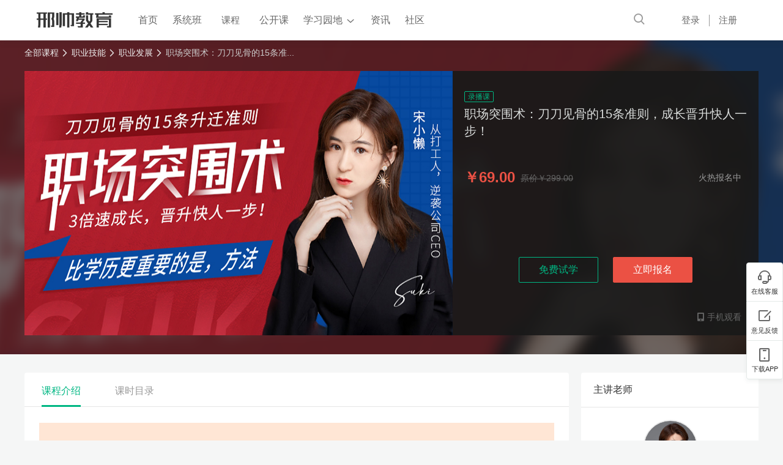

--- FILE ---
content_type: text/html; charset=utf-8
request_url: https://www.xsteach.com/course/video/300396
body_size: 15118
content:
<!doctype html>
<html data-n-head-ssr>
  <head >
    <title>职场突围术：刀刀见骨的15条准则，成长晋升快人一步！ - 邢帅教育</title><meta data-n-head="ssr" charset="utf-8"><meta data-n-head="ssr" name="viewport" data-hid="viewport" content="width=device-width, initial-scale=1"><meta data-n-head="ssr" name="applicable-device" data-hid="applicable-device" content="pc"><meta data-n-head="ssr" name="mobile-agent" data-hid="mobile-agent" content="format=html5;url=https://m.xsteach.com/course/video/300396"><meta data-n-head="ssr" data-hid="description" name="description" content="邢帅教育是一家专注于职业技能培训的在线教育机构。邢帅教育目前已开设课程300余门，涵盖设计创作、IT互联网、职场技能、升学自考和兴趣生活等领域，主要提供包含平面设计、UI设计、影视动画、室内设计、淘宝电商等行业的职业技能在线培训服务。"><meta data-n-head="ssr" data-hid="keywords" name="keywords" content="邢帅教育,邢帅网络学院,远程教育,公开课,网络公开课,在线学习,在线教育,在线培训,在线课堂"><link data-n-head="ssr" rel="icon" data-hid="icon" type="image/x-icon" href="/favicon.ico"><link data-n-head="ssr" rel="stylesheet" data-hid="base" type="text/css" href="/css/base.css"><link data-n-head="ssr" rel="stylesheet" data-hid="swiper" type="text/css" href="/sdk/swiper/swiper.min.css"><link data-n-head="ssr" rel="stylesheet" type="text/css" data-hid="alicdn-iconfont" href="//at.alicdn.com/t/font_1634191_dbgn22y70lr.css"><link data-n-head="ssr" rel="alternate" data-hid="alternate" media="only screen and(max-width: 640px)" href="https://m.xsteach.com/course/video/300396"><script data-n-head="ssr" data-hid="swiperjs" src="/sdk/swiper/swiper.min.js"></script><script data-n-head="ssr" data-hid="behavior" src="/sdk/behavior.js"></script><script data-n-head="ssr" data-hid="baidu" src="https://hm.baidu.com/hm.js?666eed3d1138aba8c53e5d28cf45cdff"></script><link rel="preload" href="/_nuxt/d21b092f84f362dc804c.js" as="script"><link rel="preload" href="/_nuxt/5b2514b4a89fcef449c2.js" as="script"><link rel="preload" href="/_nuxt/812acfef069844b186e1.css" as="style"><link rel="preload" href="/_nuxt/3cdaf7922c28c5f217ce.js" as="script"><link rel="preload" href="/_nuxt/4cd80d63916c9e5957a8.css" as="style"><link rel="preload" href="/_nuxt/bf1dc63afef3c56e9b78.js" as="script"><link rel="preload" href="/_nuxt/89b7629c8e41ac61f2d7.css" as="style"><link rel="preload" href="/_nuxt/1f4b3d47cc1ad2e6cfae.js" as="script"><link rel="stylesheet" href="/_nuxt/812acfef069844b186e1.css"><link rel="stylesheet" href="/_nuxt/4cd80d63916c9e5957a8.css"><link rel="stylesheet" href="/_nuxt/89b7629c8e41ac61f2d7.css">
  </head>
  <body >
    <div data-server-rendered="true" id="__nuxt"><div id="__layout"><div class="xst-base-layout"><div class="header-navigation-container" data-v-3f4537ac><div class="headerNav" data-v-3f4537ac><div class="container-body" data-v-3f4537ac><div class="left clearfix" data-v-3f4537ac><div class="xst-header-logo fl" data-v-70400f99 data-v-3f4537ac><a href="/" title="" target="_self" class="nuxt-link-active" data-v-70400f99><img src="/images/common/header_logo.png" alt="邢帅教育_设计创作在线教育平台！" data-v-70400f99></a></div> <div class="nav-list clearfix fl" data-v-d5ed762c data-v-3f4537ac><a href="/" title="" target="_self" class="nav-item fl nuxt-link-active" data-v-d5ed762c>首页</a> <a href="/classes" title="" target="_self" class="nav-item fl" data-v-d5ed762c>系统班</a> <div class="course-type fl" data-v-3d178ab4 data-v-d5ed762c><a href="/course" title="" target="_self" class="title nuxt-link-active" data-v-3d178ab4>课程</a> <div class="course-type-content" style="display:none;" data-v-3d178ab4 data-v-3d178ab4><div class="one-level" data-v-3d178ab4><ul data-v-3d178ab4><li class="active adorn" data-v-3d178ab4><a href="/course/cghuihua" title="CG绘画" target="_self" class="link ellipsis" data-v-3d178ab4><h3 data-v-3d178ab4>CG绘画</h3></a></li><li data-v-3d178ab4><a href="/course/shijuesheji" title="视觉设计" target="_self" class="link ellipsis" data-v-3d178ab4><h3 data-v-3d178ab4>视觉设计</h3></a></li><li data-v-3d178ab4><a href="/course/yingshihouqi" title="影视后期" target="_self" class="link ellipsis" data-v-3d178ab4><h3 data-v-3d178ab4>影视后期</h3></a></li><li data-v-3d178ab4><a href="/course/skill" title="职业技能" target="_self" class="link ellipsis" data-v-3d178ab4><h3 data-v-3d178ab4>职业技能</h3></a></li><li data-v-3d178ab4><a href="/course/aicg" title="AIGC" target="_self" class="link ellipsis" data-v-3d178ab4><h3 data-v-3d178ab4>AIGC</h3></a></li><li data-v-3d178ab4><a href="/course/shejichuangzuo" title="设计创作" target="_self" class="link ellipsis" data-v-3d178ab4><h3 data-v-3d178ab4>设计创作</h3></a></li></ul></div> <div class="two-level" data-v-3d178ab4><p class="one-title " data-v-3d178ab4>CG绘画</p> <ul data-v-3d178ab4><li class="ellipsis " data-v-3d178ab4><a href="/course/cghuihua/yuanhua" title="" target="_self" class="link ellipsis" data-v-3d178ab4>
              游戏原画</a></li><li class="ellipsis " data-v-3d178ab4><a href="/course/cghuihua/chahua" title="" target="_self" class="link ellipsis" data-v-3d178ab4>
              商业插画</a></li><li class="ellipsis " data-v-3d178ab4><a href="/course/cghuihua/manhua" title="" target="_self" class="link ellipsis" data-v-3d178ab4>
              日韩漫画</a></li><li class="ellipsis " data-v-3d178ab4><a href="/course/cghuihua/shouhui" title="" target="_self" class="link ellipsis" data-v-3d178ab4>
              手绘教学</a></li></ul></div></div></div> <a href="/live/list" title="" target="_self" class="nav-item fl" data-v-d5ed762c>公开课</a> <div class="xst-nav-college fl" data-v-66f566da data-v-d5ed762c><div class="nav-item" data-v-66f566da data-v-d5ed762c><span data-v-66f566da data-v-d5ed762c>学习园地</span> <span class="xst-icon icon" data-v-31becd2c data-v-d5ed762c><i class="iconfont icon-xiajiantou" style="font-size:12px;" data-v-31becd2c></i></span></div> <!----></div> <a href="/article" title="" target="_self" class="nav-item fl" data-v-d5ed762c>资讯</a> <a href="/bbs/plate" title="" target="_self" class="nav-item fl" data-v-d5ed762c>社区</a></div></div> <div class="right" data-v-3f4537ac><div class="search-wrap" data-v-7a981ecc data-v-3f4537ac><input type="text" placeholder="搜索课程或关键词" value="" class="search-input" data-v-7a981ecc> <span class="xst-icon search-btn" data-v-31becd2c data-v-7a981ecc><i class="iconfont icon-sousuo" style="font-size:18px;" data-v-31becd2c></i></span> <span class="xst-icon search-btn min-search-min" data-v-31becd2c data-v-7a981ecc><i class="iconfont icon-sousuo" style="font-size:18px;" data-v-31becd2c></i></span> <!----></div> <div class="login-wrap" data-v-bba454fc data-v-3f4537ac><div class="login" data-v-bba454fc>登录</div> <div class="register" data-v-bba454fc>注册</div></div> <!----> <!----></div></div></div> <!----></div> <div class="main"><div class="course-detail-layout" data-v-0f27c88c><div class="header" data-v-0f27c88c><div class="xst-course-detail-header" data-v-7450ee65 data-v-7d354b5e><div class="breadcrumb" data-v-7450ee65><div class="breadcrumb-content" data-v-7450ee65><div class="bread-crumb clearfix" data-v-1507b76e data-v-7450ee65><div class="crumb fl" data-v-1507b76e><a href="/course" title="全部课程" target="_self" class="a nuxt-link-active" data-v-1507b76e>全部课程</a> <span class="xst-icon icon" data-v-31becd2c data-v-1507b76e><i class="iconfont icon-youjiantou" style="font-size:12px;" data-v-31becd2c></i></span></div><div class="crumb fl" data-v-1507b76e><a href="/course/skill" title="职业技能" target="_self" class="a" data-v-1507b76e>职业技能</a> <span class="xst-icon icon" data-v-31becd2c data-v-1507b76e><i class="iconfont icon-youjiantou" style="font-size:12px;" data-v-31becd2c></i></span></div><div class="crumb fl" data-v-1507b76e><a href="/course/zhiye" title="职业发展" target="_self" class="a" data-v-1507b76e>职业发展</a> <span class="xst-icon icon" data-v-31becd2c data-v-1507b76e><i class="iconfont icon-youjiantou" style="font-size:12px;" data-v-31becd2c></i></span></div><div class="crumb fl" data-v-1507b76e><span data-v-1507b76e>职场突围术：刀刀见骨的15条准...</span> <span class="xst-icon icon" data-v-31becd2c data-v-1507b76e><i class="iconfont icon-youjiantou" style="font-size:12px;" data-v-31becd2c></i></span></div></div></div></div> <div class="filter-box-over" data-v-7450ee65><div class="filter-box" style="background-image:url(https://s.cdn.xsteach.com/courseCoverImg/473822b6dc/ccbc4aca2d/d6897ff29b.jpg);transform:scale(1.2);" data-v-7450ee65></div></div> <div class="course-detail-header-content " data-v-7450ee65><div class="clearfix" data-v-7450ee65><div class="left fl" data-v-7450ee65><div class="course-cove-img" data-v-7450ee65><div class="xst-video-box" data-v-d4524672 data-v-7450ee65><div class="xst-video-play" data-v-d4524672><img data-src="" src="https://s.cdn.xsteach.com/courseCoverImg/473822b6dc/ccbc4aca2d/d6897ff29b.jpg" alt="职场突围术：刀刀见骨的15条准则，成长晋升快人一步！" class="xst-img" data-v-d4524672></img></div></div></div></div> <div class="right fr" data-v-7450ee65><div class="course-describe-card" data-v-0597cc5f data-v-7450ee65><div class="title" data-v-0597cc5f><span class="xst-tag tag" style="background:transparent;" data-v-266d1996 data-v-0597cc5f>录播课</span> <h3 class="text" data-v-0597cc5f>职场突围术：刀刀见骨的15条准则，成长晋升快人一步！</h3> <div class="goal" data-v-0597cc5f>
      
    </div></div> <!----> <div class="info clearfix" data-v-0597cc5f><span class="fl price red" data-v-0597cc5f>￥69.00</span> <span class="fl old-price" data-v-0597cc5f><del data-v-0597cc5f>原价￥299.00</del></span> <span class="fr learners" data-v-0597cc5f>火热报名中</span></div></div> <!----> <div class="bottom-po" data-v-7450ee65 data-v-7d354b5e><div class="btns" data-v-7450ee65 data-v-7d354b5e><a href="/course/video/play/300396?periodId=6018250" title="" target="_blank" style="margin-right:20px;" data-v-7d354b5e><button class="btn xst-button default  plain" data-v-5ed14b64 data-v-7d354b5e><!----> 免费试学 <!----></button></a> <button class="btn xst-button dange " data-v-5ed14b64 data-v-7d354b5e><!----> 立即报名 <!----></button></div></div> <div class="bottom clearfix" data-v-7450ee65><!----> <div class="fr" data-v-7450ee65><div class="phone-play" data-v-13777784 data-v-7450ee65><div class="pop-confim app-code-box" data-v-aac4417a data-v-13777784><!----> <div data-key="app" class="reference" data-v-aac4417a><span data-v-aac4417a data-v-13777784><div class="t" data-v-aac4417a data-v-13777784><span class="xst-icon" data-v-31becd2c data-v-13777784><i class="iconfont icon-app" style="font-size:14px;" data-v-31becd2c></i></span> <span data-v-aac4417a data-v-13777784>手机观看</span></div></span></div></div></div></div></div></div></div></div></div></div> <div class="lesson-info-wrap" data-v-0f27c88c><div class="left" data-v-0f27c88c><!----> <div id="tabs" data-v-7a203d7a><div class="tabs-bar xst-jsx-tabs" data-v-7a203d7a><div class="xst-jsx-header"><div class="xst-jsx-tab-bar">课程介绍</div><div class="xst-jsx-tab-bar">课时目录</div><div class="xst-jsx-header-active-line"></div></div><div class="xst-jsx-content"><div class="xst-jsx-content-item" style="display:none;"><div class="tab-item" data-v-ef0bd45a><div class="course-content" style="display:;" data-v-ef0bd45a><p></p><div class="media-wrap image-wrap"><img class="media-wrap image-wrap" src="https://s.cdn.xsteach.com/courseIntroduceImage/5427a3bf0a/a98041123b/b9f7121aa1.jpg"/></div><p></p></div> <div class="xst-404" style="height:500px;display:none;" data-v-7abd6ec8 data-v-ef0bd45a><div class="msg-box" style="width:400px;" data-v-7abd6ec8><img src="/images/page/empty%402x.png" alt="empty" style="width:100%;" data-v-7abd6ec8> <div class="msg-text" data-v-7abd6ec8><p class="title" data-v-7abd6ec8>
        暂无课程介绍，敬请期待开课！

        <!----> <!----></p> <p data-v-7abd6ec8 data-v-ef0bd45a></p></div></div></div></div></div><div class="xst-jsx-content-item" style="display:none;"><div class="course-list" data-v-1ee2dbf1><div data-v-1ee2dbf1><div class="xst-cell-container " data-v-1ee2dbf1><div class="xst-cell-content video"><div class="left  "><span class="index">第01节</span><span class="name ellipsis">测试：你的性格，适合什么职业？</span><span plain="true" class="xst-tag success" style="background:transparent;margin-left:10px;" data-v-266d1996>免费试学</span></div><div class="right "><div class="right-box"><div class="time"><span>00:21:24</span></div><a href="/course/video/play/300396?periodId=6018250" title="" target="_blank" class="status"><button class="xst-button default  btn" data-v-5ed14b64><!----> 免费试学 <!----></button></a></div></div></div></div><div class="xst-cell-container " data-v-1ee2dbf1><div class="xst-cell-content video"><div class="left  "><span class="index">第02节</span><span class="name ellipsis">外向现实型的人，更适合什么行业？</span></div><div class="right "><div class="right-box"><div class="time"><span>00:24:38</span></div><span class="status"><button class="xst-button dange  btn" data-v-5ed14b64><!----> 报名学习 <!----></button></span></div></div></div></div><div class="xst-cell-container " data-v-1ee2dbf1><div class="xst-cell-content video"><div class="left  "><span class="index">第03节</span><span class="name ellipsis">外向改革VS内向谨慎，你是哪种？</span></div><div class="right "><div class="right-box"><div class="time"><span>00:15:47</span></div><span class="status"><button class="xst-button dange  btn" data-v-5ed14b64><!----> 报名学习 <!----></button></span></div></div></div></div><div class="xst-cell-container " data-v-1ee2dbf1><div class="xst-cell-content video"><div class="left  "><span class="index">第04节</span><span class="name ellipsis">永远不要小瞧一个性格内向的人</span></div><div class="right "><div class="right-box"><div class="time"><span>00:16:25</span></div><span class="status"><button class="xst-button dange  btn" data-v-5ed14b64><!----> 报名学习 <!----></button></span></div></div></div></div><div class="xst-cell-container " data-v-1ee2dbf1><div class="xst-cell-content video"><div class="left  "><span class="index">第05节</span><span class="name ellipsis">如何认清自己，告别人生迷茫？</span></div><div class="right "><div class="right-box"><div class="time"><span>00:10:31</span></div><span class="status"><button class="xst-button dange  btn" data-v-5ed14b64><!----> 报名学习 <!----></button></span></div></div></div></div><div class="xst-cell-container " data-v-1ee2dbf1><div class="xst-cell-content video"><div class="left  "><span class="index">第06节</span><span class="name ellipsis">如何找准黄金赛道，赢在起跑线？</span></div><div class="right "><div class="right-box"><div class="time"><span>00:14:27</span></div><span class="status"><button class="xst-button dange  btn" data-v-5ed14b64><!----> 报名学习 <!----></button></span></div></div></div></div><div class="xst-cell-container " data-v-1ee2dbf1><div class="xst-cell-content video"><div class="left  "><span class="index">第07节</span><span class="name ellipsis">别人一年迈三步，你三年迈一步？</span></div><div class="right "><div class="right-box"><div class="time"><span>00:16:21</span></div><span class="status"><button class="xst-button dange  btn" data-v-5ed14b64><!----> 报名学习 <!----></button></span></div></div></div></div><div class="xst-cell-container " data-v-1ee2dbf1><div class="xst-cell-content video"><div class="left  "><span class="index">第08节</span><span class="name ellipsis">每天熬夜加班，却还是忙里变穷？</span></div><div class="right "><div class="right-box"><div class="time"><span>00:15:52</span></div><span class="status"><button class="xst-button dange  btn" data-v-5ed14b64><!----> 报名学习 <!----></button></span></div></div></div></div><div class="xst-cell-container " data-v-1ee2dbf1><div class="xst-cell-content video"><div class="left  "><span class="index">第09节</span><span class="name ellipsis">老板的弦外之音，你真的听懂么？</span></div><div class="right "><div class="right-box"><div class="time"><span>00:12:04</span></div><span class="status"><button class="xst-button dange  btn" data-v-5ed14b64><!----> 报名学习 <!----></button></span></div></div></div></div><div class="xst-cell-container " data-v-1ee2dbf1><div class="xst-cell-content video"><div class="left  "><span class="index">第10节</span><span class="name ellipsis">大道理都懂，小情绪却难以自控？</span></div><div class="right "><div class="right-box"><div class="time"><span>00:16:24</span></div><span class="status"><button class="xst-button dange  btn" data-v-5ed14b64><!----> 报名学习 <!----></button></span></div></div></div></div><div class="xst-cell-container " data-v-1ee2dbf1><div class="xst-cell-content video"><div class="left  "><span class="index">第11节</span><span class="name ellipsis">忙、芒、盲，你的时间都去哪了？</span></div><div class="right "><div class="right-box"><div class="time"><span>00:13:41</span></div><span class="status"><button class="xst-button dange  btn" data-v-5ed14b64><!----> 报名学习 <!----></button></span></div></div></div></div><div class="xst-cell-container " data-v-1ee2dbf1><div class="xst-cell-content video"><div class="left  "><span class="index">第12节</span><span class="name ellipsis">如何保持充沛能量，高效专注呢？</span></div><div class="right "><div class="right-box"><div class="time"><span>00:13:05</span></div><span class="status"><button class="xst-button dange  btn" data-v-5ed14b64><!----> 报名学习 <!----></button></span></div></div></div></div><div class="xst-cell-container " data-v-1ee2dbf1><div class="xst-cell-content video"><div class="left  "><span class="index">第13节</span><span class="name ellipsis">你的“人脉存折”，价值有多少？</span></div><div class="right "><div class="right-box"><div class="time"><span>00:17:04</span></div><span class="status"><button class="xst-button dange  btn" data-v-5ed14b64><!----> 报名学习 <!----></button></span></div></div></div></div><div class="xst-cell-container " data-v-1ee2dbf1><div class="xst-cell-content video"><div class="left  "><span class="index">第14节</span><span class="name ellipsis">醒醒！会说话，就等于会沟通吗？</span></div><div class="right "><div class="right-box"><div class="time"><span>00:14:12</span></div><span class="status"><button class="xst-button dange  btn" data-v-5ed14b64><!----> 报名学习 <!----></button></span></div></div></div></div><div class="xst-cell-container " data-v-1ee2dbf1><div class="xst-cell-content video"><div class="left  "><span class="index">第15节</span><span class="name ellipsis">如何不败给惰性，高效完成目标？</span></div><div class="right "><div class="right-box"><div class="time"><span>00:19:40</span></div><span class="status"><button class="xst-button dange  btn" data-v-5ed14b64><!----> 报名学习 <!----></button></span></div></div></div></div></div></div></div></div></div> <!----></div></div> <div class="right" data-v-0f27c88c><div class="card-container" style="padding-bottom:10px;" data-v-1a399f30 data-v-270ab806><div class="header-wrap" data-v-1a399f30><div class="title" data-v-1a399f30>
        主讲老师
      </div></div> <div class="content" data-v-1a399f30><div class="teacher-detail" data-v-1a399f30 data-v-270ab806><div class="xst-user-image teacher-avatar-wrap" data-v-538aa54a data-v-270ab806><div class="img" data-v-538aa54a><div class="avatar-img" style="background-image:url(https://s.cdn.xsteach.com/courseCoverImg/e504fd2457/7d565fee40/0c93accb44.jpg);" data-v-863aeb3e data-v-538aa54a></div></div> <!----></div> <div class="teacher-name" data-v-1a399f30 data-v-270ab806>宋小懒</div> <div class="teacher-describe" data-v-1a399f30 data-v-270ab806>现担任2家合资公司CEO
曾任CCTV7展播态度制片主任
KALBURN刻燃力品牌创始人
珠江频道网综《姐姐的第2课堂》嘉宾
大健康领域 年千万营收操盘手</div></div></div></div> <div class="recommend-container" data-v-af62832a><!----> <div class="card-container recommend recommend-top" style="padding-bottom:10px;" data-v-1a399f30 data-v-af62832a><div class="header-wrap" data-v-1a399f30><div class="header clearfix" data-v-1a399f30 data-v-af62832a><div class="t fl" data-v-1a399f30 data-v-af62832a>该课同学还报名</div> <div class="btn fr" data-v-1a399f30 data-v-af62832a><a href="/course/" title="" target="_blank" class="a-link nuxt-link-active" data-v-af62832a>
          更多
        </a></div></div></div> <div class="content" data-v-1a399f30> <div class="no-data" data-v-1a399f30 data-v-af62832a>
      暂无数据
    </div></div></div></div></div></div></div></div> <div class="xst-footer" data-v-2c17d3f0><div class="footer-container clearfix" data-v-2c17d3f0><div class="xst-footer-link fl" data-v-75714c52 data-v-2c17d3f0><div class="nav-link" data-v-75714c52><ul class="links clearfix" data-v-75714c52></ul></div> <!----></div> <div class="footer-right fr" data-v-2b253965 data-v-2c17d3f0><ul class="codes clearfix" data-v-2b253965><li class="fl" data-v-2b253965><!----> <span class="xst-icon icon" data-v-31becd2c data-v-2b253965><i class="iconfont icon-lianjie" style="font-size:20px;" data-v-31becd2c></i></span></li><li class="fl" data-v-2b253965><!----> <span class="xst-icon icon" data-v-31becd2c data-v-2b253965><i class="iconfont icon-app" style="font-size:20px;" data-v-31becd2c></i></span></li><li class="fl" data-v-2b253965><!----> <span class="xst-icon icon" data-v-31becd2c data-v-2b253965><i class="iconfont icon-H5" style="font-size:20px;" data-v-31becd2c></i></span></li></ul> <div class="customer-service" data-v-2b253965><p data-v-2b253965>客服热线</p> <p data-v-2b253965><span data-v-2b253965>020-84828319</span> <span data-v-2b253965>周一至周六 13:00-22:00</span></p></div></div></div> <div class="Copyright" data-v-2c17d3f0>
  Copyright © 2013-2026 | 广州邢帅教育科技有限公司 |
  <a href="https://beian.miit.gov.cn/" target="_blank" rel="nofollow">粤ICP备13040992号</a>
  ｜
  <a target="_blank" href="http://www.beian.gov.cn/portal/registerSystemInfo?recordcode=44011302004107" style="display:inline-block;text-decoration:none;height:20px;line-height:20px;"><img src="https://s.cdn.xsteach.com/xst/ipc/gonganbeian.png" style="float:left;"> <p style="float:left;height:20px;line-height:20px;margin: 0px 0px 0px 5px; color:#939393;">
      粤公网安备 44011302004107号
    </p></a></div></div> <div class="menu-container elevator-menu" data-v-68504999><div class="list" data-v-68504999><div class="item kf" data-v-68504999><div class="item-icon" data-v-68504999><i class="iconfont icon-chat" data-v-68504999></i></div> <div class="title" data-v-68504999>在线客服</div></div> <div class="item link" data-v-68504999><a href="/feedback" rel="nofollow" target="_blank" data-v-68504999><div class="item-icon" data-v-68504999><i class="iconfont  icon-fankuizhongxinoff " data-v-68504999></i></div> <div class="title link" data-v-68504999>意见反馈</div></a></div> <!----> <div class="item down-app" data-v-68504999><div class="item-icon" data-v-68504999><i class="iconfont icon-shouji" data-v-68504999></i></div> <div class="title" data-v-68504999>下载APP</div> <div class="app-code-wrap" data-v-68504999><div class="code-wrap" data-v-68504999><img src="https://s.cdn.xsteach.com/xst/common/app-dowload-code.png" alt data-v-68504999></div> <div class="app-describe" data-v-68504999><div class="title" data-v-68504999>邢帅教育APP</div> <div class="sub-title" data-v-68504999>缓存视频，随时随地学习</div></div></div></div> <!----></div></div> <!----> <!----></div></div></div><script>window.__NUXT__=(function(a,b,c,d,e,f,g,h,i,j,k,l,m,n,o,p,q,r,s,t,u,v,w,x,y,z,A,B,C,D,E,F,G,H,I,J,K,L,M,N,O,P,Q,R,S,T,U,V,W,X,Y,Z,_,$,aa,ab,ac,ad,ae,af,ag,ah,ai){return {layout:"fixedMenu",data:[{}],error:a,state:{article:{category:[],articleList:[],articleListPageInfo:{pages:b,page:b,total:b,size:b}},auth:{actionWay:f,showLogin:c,showCouponLogin:c,canClose:d,captchaInfo:{},canSetNickname:c,nickName:f,accountDisable:c},bbs:{plateRecommends:[],postRecommends:[],postRecommendPageInfo:{pages:b,current:b},dataSummary:{todayCount:b,yesterdayCount:b,allCount:b},dataSummaryOfUser:{commentCount:b,allCount:b},postList:{list:[],total:b,current:b,pages:b,size:b},postCategoryList:[],postCategoryLastList:[],plateDetail:{},postVisitList:[],postCommentOfUidList:{list:[],total:b,current:b,pages:b,size:b},myMessageList:{list:[],total:b,current:b,pages:b,size:b},myMessageAuditList:{list:[],total:b,current:b,pages:b,size:b},postDetail:{},postBaseInfo:{},postDetailCommentList:{list:[],total:b,current:b,pages:b,size:b},searchPostList:{list:[],total:b,current:b,pages:b,size:b},currUserIsBanned:c},classes:{classList:[],classSysCourseDetail:{},classListPageInfo:{pages:b,page:b,total:b,size:b},classesSystemTypes:[]},college:{banners:[],topNavs:[],collegeClassSystem:[],teachElegant:[],pages:b,page:b,total:b,size:b,collegeCourseList:[],learnDirectionList:[],loading:c,collegeWorks:[],collegeAdvantage:{},collegeInformation:[],smallTitle:{},modules:[],currCollegeId:f,collegeFreeVideo:[],curPlayCourse:{},playerAutoPlay:c},common:{links:[{id:e,title:"中国培训网",openUrl:"http:\u002F\u002Fwww.china-train.net\u002F",isOpenNew:d,status:d,sortNum:g},{id:l,title:"易百教程",openUrl:"http:\u002F\u002Fwww.yiibai.com",isOpenNew:d,status:d,sortNum:g},{id:q,title:"网络营销",openUrl:"http:\u002F\u002Fwww.tuiedu.com\u002F",isOpenNew:d,status:d,sortNum:g},{id:r,title:"第一家教网",openUrl:"http:\u002F\u002Fwww.letsno1.cn",isOpenNew:d,status:d,sortNum:g},{id:E,title:"3dmax模型",openUrl:"http:\u002F\u002Fwww.3dxy.com\u002F",isOpenNew:d,status:d,sortNum:g},{id:F,title:"遴选公务员",openUrl:"http:\u002F\u002Flxks.offcn.com\u002F",isOpenNew:d,status:d,sortNum:g},{id:G,title:"选调生考试",openUrl:"http:\u002F\u002Fxds.offcn.com\u002F ",isOpenNew:d,status:d,sortNum:g},{id:H,title:"中公三支一扶考试网",openUrl:"http:\u002F\u002Fszyf.offcn.com\u002F ",isOpenNew:d,status:d,sortNum:g},{id:I,title:"TPM咨询",openUrl:"http:\u002F\u002Fwww.chinatpm.net",isOpenNew:d,status:d,sortNum:g},{id:J,title:"四川招生",openUrl:"http:\u002F\u002Fwww.scgra.com",isOpenNew:d,status:d,sortNum:g}],aboutList:[],courseType:[{id:m,name:"CG绘画",imgUrl:K,level:g,parentId:b,sortNum:g,path:"cghuihua",children:[{id:1181,name:"游戏原画",imgUrl:"https:\u002F\u002Fs.cdn.xsteach.com\u002FcourseCoverImg\u002Fb73397c7e4\u002F46cee30c39\u002F975f25f971.png",level:e,parentId:m,sortNum:L,path:"yuanhua",children:[]},{id:1182,name:"商业插画",imgUrl:"https:\u002F\u002Fs.cdn.xsteach.com\u002FcourseCoverImg\u002F9a24008003\u002F33a91be364\u002F414e89c1b0.png",level:e,parentId:m,sortNum:M,path:"chahua",children:[]},{id:1183,name:"日韩漫画",imgUrl:"https:\u002F\u002Fs.cdn.xsteach.com\u002FcourseCoverImg\u002Fbebd3eb790\u002F0810ef5069\u002F94c32891ce.png",level:e,parentId:m,sortNum:N,path:"manhua",children:[]},{id:1184,name:"手绘教学",imgUrl:K,level:e,parentId:m,sortNum:O,path:"shouhui",children:[]}]},{id:n,name:"视觉设计",imgUrl:P,level:g,parentId:b,sortNum:e,path:"shijuesheji",children:[{id:1186,name:"平面设计",imgUrl:"https:\u002F\u002Fs.cdn.xsteach.com\u002FcourseCoverImg\u002Fb677f83ad8\u002F817b58cbe7\u002F73e094e32a.png",level:e,parentId:n,sortNum:Q,path:"pingmian",children:[]},{id:1187,name:"UI设计",imgUrl:P,level:e,parentId:n,sortNum:R,path:"ui",children:[]},{id:1188,name:"电商设计",imgUrl:"https:\u002F\u002Fs.cdn.xsteach.com\u002FcourseCoverImg\u002Ffaf6780684\u002F4f89bec6d0\u002F003df7943b.png",level:e,parentId:n,sortNum:S,path:"dianshang",children:[]},{id:1189,name:"PS\u002FAI\u002FCDR基础",imgUrl:"https:\u002F\u002Fs.cdn.xsteach.com\u002FcourseCoverImg\u002Fecb8f1fc3e\u002Fe6e50b7b34\u002F46ef69c296.png",level:e,parentId:n,sortNum:t,path:"ps_ai_cdr",children:[]},{id:1207,name:"摄影后期\u002F精修",imgUrl:"https:\u002F\u002Fs.cdn.xsteach.com\u002FcourseCoverImg\u002F2d545000f1\u002F145fac6a2a\u002Fac687f1deb.png",level:e,parentId:n,sortNum:t,path:"sheyinghouqi",children:[]}]},{id:u,name:"影视后期",imgUrl:T,level:g,parentId:b,sortNum:l,path:"yingshihouqi",children:[{id:1191,name:"剪辑包装",imgUrl:"https:\u002F\u002Fs.cdn.xsteach.com\u002FcourseCoverImg\u002F595e3bfea7\u002F74f2711cb5\u002F5a54888dfd.png",level:e,parentId:u,sortNum:U,path:"jianji",children:[]},{id:1192,name:"动态视觉",imgUrl:"https:\u002F\u002Fs.cdn.xsteach.com\u002FcourseCoverImg\u002F54f2b8f6ca\u002Fafcf667803\u002F3ee3ad56fa.png",level:e,parentId:u,sortNum:V,path:"dongtai",children:[]}]},{id:i,name:W,imgUrl:"https:\u002F\u002Fs.cdn.xsteach.com\u002FcourseCoverImg\u002F4fdc5d51c0\u002F04c03f3474\u002F42da0f2d9e.png",level:g,parentId:b,sortNum:h,path:X,children:[{id:1194,name:"前端开发",imgUrl:"https:\u002F\u002Fs.cdn.xsteach.com\u002FcourseCoverImg\u002Fa83e21d993\u002F368ff0f02e\u002Fe099c0957d.png",level:e,parentId:i,sortNum:v,path:"qianduan",children:[]},{id:1195,name:"程序设计",imgUrl:"https:\u002F\u002Fs.cdn.xsteach.com\u002FcourseCoverImg\u002F4172aabaf7\u002F774a5fe7ce\u002Fe0fad3dac9.png",level:e,parentId:i,sortNum:r,path:"chengxu",children:[]},{id:1196,name:"新媒体运营",imgUrl:T,level:e,parentId:i,sortNum:q,path:"yunying",children:[]},{id:1197,name:"外语语言",imgUrl:"https:\u002F\u002Fs.cdn.xsteach.com\u002FcourseCoverImg\u002F6ea9e832c1\u002F10bbfd1dda\u002Fac13bcd082.png",level:e,parentId:i,sortNum:w,path:"waiyu",children:[]},{id:1198,name:"办公软件",imgUrl:"https:\u002F\u002Fs.cdn.xsteach.com\u002FcourseCoverImg\u002F1498a16a39\u002F9e64734790\u002F065d48d8cd.png",level:e,parentId:i,sortNum:x,path:"bangong",children:[]},{id:1199,name:"财务会计",imgUrl:Y,level:e,parentId:i,sortNum:y,path:"caiwu",children:[]},{id:1200,name:"美术设计",imgUrl:"https:\u002F\u002Fs.cdn.xsteach.com\u002FcourseCoverImg\u002F20a448c758\u002F8f1b85b888\u002F826132dfc2.png",level:e,parentId:i,sortNum:z,path:"meishu",children:[]},{id:1201,name:"工业设计",imgUrl:"https:\u002F\u002Fs.cdn.xsteach.com\u002FcourseCoverImg\u002F477238edb4\u002F4d53815ebd\u002Fdb01e2d352.png",level:e,parentId:i,sortNum:A,path:"gongye",children:[]},{id:1202,name:"室内设计",imgUrl:"https:\u002F\u002Fs.cdn.xsteach.com\u002FcourseCoverImg\u002F3e679b2094\u002F403b650a77\u002F733cae7a4e.png",level:e,parentId:i,sortNum:B,path:"shinei",children:[]},{id:1203,name:"管理创业",imgUrl:"https:\u002F\u002Fs.cdn.xsteach.com\u002FcourseCoverImg\u002F1bb5e7a826\u002F6285ba762a\u002Fa7e554e072.png",level:e,parentId:i,sortNum:h,path:"guanli",children:[]},{id:Z,name:_,imgUrl:"https:\u002F\u002Fs.cdn.xsteach.com\u002FcourseCoverImg\u002F470d597564\u002F4ffcbdbb37\u002F75a8f85e87.png",level:e,parentId:i,sortNum:l,path:$,children:[]},{id:1205,name:"兴趣生活",imgUrl:"https:\u002F\u002Fs.cdn.xsteach.com\u002FcourseCoverImg\u002F6a6ebcdf7c\u002Fc927a94441\u002F16ae6977e5.png",level:e,parentId:i,sortNum:e,path:"xingqu",children:[]},{id:1206,name:"金融理财",imgUrl:Y,level:e,parentId:i,sortNum:g,path:"jinrong",children:[]},{id:1208,name:"建筑设计",imgUrl:"https:\u002F\u002Fs.cdn.xsteach.com\u002FcourseCoverImg\u002F3c32a9c9fe\u002Fea02ead98b\u002Fbec3a38869.png",level:e,parentId:i,sortNum:C,path:"jianzhu",children:[]},{id:1209,name:"影视动画",imgUrl:"https:\u002F\u002Fs.cdn.xsteach.com\u002FcourseCoverImg\u002F1b7704f165\u002F523fe610d0\u002F06ca5aab85.png",level:e,parentId:i,sortNum:s,path:"yingshidonghua",children:[]}]},{id:p,name:aa,imgUrl:o,level:g,parentId:b,sortNum:g,path:"aicg",children:[{id:1211,name:"AI基础",imgUrl:o,level:e,parentId:p,sortNum:g,path:"aijichu",children:[]},{id:1212,name:"AI视觉",imgUrl:o,level:e,parentId:p,sortNum:e,path:"aishijue",children:[]},{id:1213,name:"AI影视",imgUrl:o,level:e,parentId:p,sortNum:l,path:"aiyingshi",children:[]},{id:1214,name:"AI绘画",imgUrl:o,level:e,parentId:p,sortNum:h,path:"aihuiuha",children:[]}]},{id:ab,name:"设计创作",imgUrl:"https:\u002F\u002Fs.cdn.xsteach.com\u002FcourseCoverImg\u002F9fc1c3ece0\u002F0d90ad66c1\u002F121d60b72f.png",level:g,parentId:b,sortNum:g,path:"shejichuangzuo",children:[{id:1221,name:"手机摄影",imgUrl:o,level:e,parentId:ab,sortNum:g,path:"xk",children:[]}]}],categoryPathIdMap:{},productionDetail:{},myCourseList:[],myPeriodList:[],defaultSeo:{title:f,description:"邢帅教育是一家专注于职业技能培训的在线教育机构。邢帅教育目前已开设课程300余门，涵盖影视创作、视觉传达、绘画艺术、工业设计、外语、IT互联网、职场技能和兴趣生活等领域，主要提供包含平面设计、UI设计、影视动画、室内设计、淘宝电商等行业的职业技能在线培训服务。",keyWord:ac},seoInfo:{COURSE:{title:f,description:"邢帅教育是一家专注于职业技能培训的在线教育机构。邢帅教育目前已开设课程300余门，涵盖设计创作、IT互联网、职场技能、升学自考和兴趣生活等领域，主要提供包含平面设计、UI设计、影视动画、室内设计、淘宝电商等行业的职业技能在线培训服务。",keyWord:ac}},countryPhones:[{national:"中国大陆",region:"86",sortNum:g},{national:"中国香港",region:"852",sortNum:e},{national:"中国台湾",region:"886",sortNum:l},{national:"中国澳门",region:"853",sortNum:h},{national:"日本",region:"81",sortNum:B},{national:"美国",region:ad,sortNum:A},{national:"马来西亚",region:"60",sortNum:C},{national:"澳大利亚",region:"61",sortNum:z},{national:"加拿大",region:ad,sortNum:y},{national:"新加坡",region:"65",sortNum:x},{national:"越南",region:"84",sortNum:w},{national:"法国",region:"33",sortNum:q},{national:"意大利",region:"39",sortNum:r},{national:"巴西",region:"55",sortNum:v},{national:"英国",region:"44",sortNum:s},{national:"菲律宾",region:"63",sortNum:16},{national:"安道尔",region:"376",sortNum:E},{national:"阿拉伯联合酋长国",region:"971",sortNum:F},{national:"阿富汗",region:"93",sortNum:G},{national:"安提瓜和巴布达",region:"1268",sortNum:H},{national:"安圭拉",region:"1264",sortNum:21},{national:"阿尔巴尼亚",region:"355",sortNum:22},{national:"亚美尼亚",region:"374",sortNum:I},{national:"安哥拉",region:"244",sortNum:J},{national:"阿根廷",region:"54",sortNum:25},{national:"美属萨摩亚",region:"1684",sortNum:26},{national:"奥地利",region:"43",sortNum:27},{national:"阿鲁巴",region:"297",sortNum:28},{national:"阿塞拜疆",region:"994",sortNum:29},{national:"波斯尼亚和黑塞哥维那",region:"387",sortNum:30},{national:"巴巴多斯",region:"1246",sortNum:31},{national:"孟加拉国",region:"880",sortNum:32},{national:"比利时",region:"32",sortNum:33},{national:"布基纳法索",region:"226",sortNum:34},{national:"保加利亚",region:"359",sortNum:35},{national:"巴林",region:"973",sortNum:36},{national:"布隆迪",region:"257",sortNum:37},{national:"贝宁",region:"229",sortNum:38},{national:"百慕大群岛",region:"1441",sortNum:39},{national:"文莱",region:"673",sortNum:40},{national:"玻利维亚",region:"591",sortNum:41},{national:"荷兰加勒比",region:ae,sortNum:42},{national:"巴哈马",region:"1242",sortNum:43},{national:"不丹",region:"975",sortNum:44},{national:"博茨瓦纳",region:"267",sortNum:45},{national:"白俄罗斯",region:"375",sortNum:46},{national:"伯利兹",region:"501",sortNum:47},{national:"刚果民主共和国",region:"243",sortNum:48},{national:"中非共和国",region:"236",sortNum:49},{national:"刚果共和国",region:"242",sortNum:50},{national:"瑞士",region:"41",sortNum:51},{national:"象牙海岸",region:"225",sortNum:52},{national:"库克群岛",region:"682",sortNum:53},{national:"智利",region:"56",sortNum:54},{national:"喀麦隆",region:"237",sortNum:55},{national:"哥伦比亚",region:"57",sortNum:56},{national:"哥斯达黎加",region:"506",sortNum:57},{national:"开普",region:"238",sortNum:58},{national:"库拉索",region:ae,sortNum:59},{national:"塞浦路斯",region:"357",sortNum:60},{national:"捷克",region:"420",sortNum:61},{national:"德国",region:"49",sortNum:62},{national:"吉布提",region:"253",sortNum:63},{national:"丹麦",region:"45",sortNum:64},{national:"多米尼加",region:"1767",sortNum:65},{national:"多米尼加共和国",region:"1809",sortNum:66},{national:"阿尔及利亚",region:"213",sortNum:67},{national:"厄瓜多尔",region:"593",sortNum:68},{national:"爱沙尼亚",region:"372",sortNum:69},{national:"埃及",region:"20",sortNum:70},{national:"厄立特里亚",region:"291",sortNum:71},{national:"西班牙",region:"34",sortNum:72},{national:"埃塞俄比亚",region:"251",sortNum:73},{national:"芬兰",region:"358",sortNum:74},{national:"斐济",region:"679",sortNum:75},{national:"密克罗尼西亚",region:"691",sortNum:76},{national:"法罗群岛",region:"298",sortNum:77},{national:"加蓬",region:"241",sortNum:78},{national:"格林纳达",region:"1473",sortNum:79},{national:"格鲁吉亚",region:"995",sortNum:80},{national:"法属圭亚那",region:"594",sortNum:81},{national:"加纳",region:"233",sortNum:82},{national:"直布罗陀",region:"350",sortNum:83},{national:"格陵兰岛",region:"299",sortNum:84},{national:"冈比亚",region:"220",sortNum:85},{national:"几内亚",region:"224",sortNum:86},{national:"瓜德罗普岛",region:"590",sortNum:87},{national:"赤道几内亚",region:"240",sortNum:V},{national:"希腊",region:"30",sortNum:U},{national:"瓜地马拉",region:"502",sortNum:90},{national:"关岛",region:"1671",sortNum:t},{national:"几内亚比绍共和国",region:"245",sortNum:S},{national:"圭亚那",region:"592",sortNum:R},{national:"洪都拉斯",region:"504",sortNum:Q},{national:"克罗地亚",region:"385",sortNum:95},{national:"海地",region:"509",sortNum:O},{national:"匈牙利",region:"36",sortNum:N},{national:"印度尼西亚",region:"62",sortNum:M},{national:"爱尔兰",region:"353",sortNum:L},{national:"以色列",region:"972",sortNum:100},{national:"印度",region:"91",sortNum:101},{national:"伊拉克",region:"964",sortNum:102},{national:"冰岛",region:"354",sortNum:103},{national:"牙买加",region:"1876",sortNum:104},{national:"约旦",region:"962",sortNum:105},{national:"肯尼亚",region:"254",sortNum:106},{national:"吉尔吉斯斯坦",region:"996",sortNum:107},{national:"柬埔寨",region:"855",sortNum:108},{national:"基里巴斯",region:"686",sortNum:109},{national:"科摩罗",region:af,sortNum:110},{national:"圣基茨和尼维斯",region:"1869",sortNum:111},{national:"韩国",region:"82",sortNum:112},{national:"科威特",region:"965",sortNum:113},{national:"开曼群岛",region:"1345",sortNum:114},{national:"哈萨克斯坦",region:ag,sortNum:115},{national:"老挝",region:"856",sortNum:116},{national:"黎巴嫩",region:"961",sortNum:117},{national:"圣露西亚",region:"1758",sortNum:118},{national:"列支敦士登",region:"423",sortNum:119},{national:"斯里兰卡",region:"94",sortNum:120},{national:"利比里亚",region:"231",sortNum:121},{national:"莱索托",region:"266",sortNum:122},{national:"立陶宛",region:"370",sortNum:123},{national:"卢森堡",region:"352",sortNum:124},{national:"拉脱维亚",region:"371",sortNum:125},{national:"利比亚",region:"218",sortNum:126},{national:"摩洛哥",region:"212",sortNum:127},{national:"摩纳哥",region:"377",sortNum:128},{national:"摩尔多瓦",region:"373",sortNum:129},{national:"黑山",region:"382",sortNum:130},{national:"马达加斯加",region:"261",sortNum:131},{national:"马绍尔群岛",region:"692",sortNum:132},{national:"马其顿",region:"389",sortNum:133},{national:"马里",region:"223",sortNum:134},{national:"缅甸",region:"95",sortNum:135},{national:"蒙古",region:"976",sortNum:136},{national:"毛里塔尼亚",region:"222",sortNum:137},{national:"蒙特塞拉特岛",region:"1664",sortNum:138},{national:"马耳他",region:"356",sortNum:139},{national:"毛里求斯",region:"230",sortNum:140},{national:"马尔代夫",region:"960",sortNum:141},{national:"马拉维",region:"265",sortNum:142},{national:"墨西哥",region:"52",sortNum:143},{national:"莫桑比克",region:"258",sortNum:144},{national:"纳米比亚",region:"264",sortNum:145},{national:"新喀里多尼亚",region:"687",sortNum:146},{national:"尼日尔",region:"227",sortNum:147},{national:"尼日利亚",region:"234",sortNum:148},{national:"尼加拉瓜",region:"505",sortNum:149},{national:"荷兰",region:"31",sortNum:150},{national:"挪威",region:"47",sortNum:151},{national:"尼泊尔",region:"977",sortNum:152},{national:"拿鲁岛",region:"674",sortNum:153},{national:"新西兰",region:"64",sortNum:154},{national:"阿曼",region:"968",sortNum:155},{national:"巴拿马",region:"507",sortNum:156},{national:"秘鲁",region:"51",sortNum:157},{national:"法属波利尼西亚",region:"689",sortNum:158},{national:"巴布亚新几内亚",region:"675",sortNum:159},{national:"巴基斯坦",region:"92",sortNum:160},{national:"波兰",region:"48",sortNum:161},{national:"圣彼埃尔和密克隆岛",region:"508",sortNum:162},{national:"波多黎各",region:"1787",sortNum:163},{national:"葡萄牙",region:"351",sortNum:164},{national:"帕劳",region:"680",sortNum:165},{national:"巴拉圭",region:"595",sortNum:166},{national:"卡塔尔",region:"974",sortNum:167},{national:"留尼汪",region:"262",sortNum:168},{national:"罗马尼亚",region:"40",sortNum:169},{national:"塞尔维亚",region:"381",sortNum:170},{national:"俄罗斯",region:ag,sortNum:171},{national:"卢旺达",region:"250",sortNum:172},{national:"沙特阿拉伯",region:"966",sortNum:173},{national:"所罗门群岛",region:"677",sortNum:174},{national:"塞舌尔",region:"248",sortNum:175},{national:"苏丹",region:"249",sortNum:176},{national:"瑞典",region:"46",sortNum:177},{national:"斯洛文尼亚",region:"386",sortNum:178},{national:"斯洛伐克",region:"421",sortNum:179},{national:"塞拉利昂",region:"232",sortNum:180},{national:"圣马力诺",region:"378",sortNum:181},{national:"塞内加尔",region:"221",sortNum:182},{national:"索马里",region:"252",sortNum:183},{national:"苏里南",region:"597",sortNum:184},{national:"圣多美和普林西比",region:"239",sortNum:185},{national:"萨尔瓦多",region:"503",sortNum:186},{national:"斯威士兰",region:"268",sortNum:187},{national:"特克斯和凯科斯群岛",region:"1649",sortNum:188},{national:"乍得",region:"235",sortNum:189},{national:"多哥",region:"228",sortNum:190},{national:"泰国",region:"66",sortNum:191},{national:"塔吉克斯坦",region:"992",sortNum:192},{national:"东帝汶",region:"670",sortNum:193},{national:"土库曼斯坦",region:"993",sortNum:194},{national:"突尼斯",region:"216",sortNum:195},{national:"汤加",region:"676",sortNum:196},{national:"土耳其",region:"90",sortNum:197},{national:"特立尼达和多巴哥",region:"1868",sortNum:198},{national:"坦桑尼亚",region:"255",sortNum:199},{national:"乌克兰",region:"380",sortNum:200},{national:"乌干达",region:"256",sortNum:201},{national:"乌拉圭",region:"598",sortNum:202},{national:"乌兹别克斯坦",region:"998",sortNum:203},{national:"圣文森特和格林纳丁斯",region:"1784",sortNum:204},{national:"委内瑞拉",region:"58",sortNum:205},{national:"英属处女群岛",region:"1284",sortNum:206},{national:"瓦努阿图",region:"678",sortNum:207},{national:"萨摩亚",region:"685",sortNum:208},{national:"也门",region:"967",sortNum:209},{national:"马约特",region:af,sortNum:210},{national:"南非",region:"27",sortNum:211},{national:"赞比亚",region:"260",sortNum:212},{national:"津巴布韦",region:"263",sortNum:ah},{national:"北马利安纳群岛",region:"1670",sortNum:ah}],isIpInCompany:c,isRequiredQQ:c,hasUnReadMessage:c,myStrongMessageList:[],myStrongMessageCount:b,showMessage:c,config:{tenVodPlayerLicence:{licenseURL:"https:\u002F\u002Flicense.vodplayvideo.com\u002Flicense\u002Fv2\u002F1325320195_1\u002Fv_cube.license",licenseKey:"aa4b7eeb5592b1f974737330f49238d5"},serviceTel:"020-84828319"}},complaint:{},course:{detail:{id:j,lectureType:"video",name:"职场突围术：刀刀见骨的15条准则，成长晋升快人一步！",content:"\u003Cp\u003E\u003C\u002Fp\u003E\u003Cdiv class=\"media-wrap image-wrap\"\u003E\u003Cimg class=\"media-wrap image-wrap\" src=\"https:\u002F\u002Fs.cdn.xsteach.com\u002FcourseIntroduceImage\u002F5427a3bf0a\u002Fa98041123b\u002Fb9f7121aa1.jpg\"\u002F\u003E\u003C\u002Fdiv\u003E\u003Cp\u003E\u003C\u002Fp\u003E",isBuy:c,price:"69.00",originPrice:"299.00",isShowOriginPrice:d,description:"Suki宋小懒 现担任2家合资公司CEO 职场小白的入门宝典，职场老鸟的进阶指南",tip:"火热报名中",isFreeStudy:d,freeStudyPeriodId:ai,studyTarget:f,nextLiveDateTime:a,nextLivePeriodName:a,videoUrl:a,coverImg:"https:\u002F\u002Fs.cdn.xsteach.com\u002FcourseCoverImg\u002F473822b6dc\u002Fccbc4aca2d\u002Fd6897ff29b.jpg",isCharge:d,invalidDate:a,isPlacement:c,isLifeLong:a,classScheduleId:D,livingPeriodName:a,periodCount:s,periodId:a,periodSort:a,isSale:d,category:{one:{id:i,name:W,path:X},two:{id:Z,name:_,path:$}},showTeachCoachVideo:c,freeze:a,scheduleId:D},periods:[{id:ai,name:"测试：你的性格，适合什么职业？",periodStatus:a,beginDate:a,endDate:a,isFreeStudy:d,sort:g,periodDuration:1284,videoUrl:k,resourceUrl:f,courseId:j,homework:a,resStatus:h,lectureType:a,isHide:c,isHasVideo:d,hasTeachCoachVideo:c},{id:6018251,name:"外向现实型的人，更适合什么行业？",periodStatus:a,beginDate:a,endDate:a,isFreeStudy:c,sort:e,periodDuration:1478,videoUrl:k,resourceUrl:f,courseId:j,homework:a,resStatus:h,lectureType:a,isHide:c,isHasVideo:d,hasTeachCoachVideo:c},{id:6018252,name:"外向改革VS内向谨慎，你是哪种？",periodStatus:a,beginDate:a,endDate:a,isFreeStudy:c,sort:l,periodDuration:947,videoUrl:k,resourceUrl:f,courseId:j,homework:a,resStatus:h,lectureType:a,isHide:c,isHasVideo:d,hasTeachCoachVideo:c},{id:6018253,name:"永远不要小瞧一个性格内向的人",periodStatus:a,beginDate:a,endDate:a,isFreeStudy:c,sort:h,periodDuration:985,videoUrl:k,resourceUrl:f,courseId:j,homework:a,resStatus:h,lectureType:a,isHide:c,isHasVideo:d,hasTeachCoachVideo:c},{id:6018254,name:"如何认清自己，告别人生迷茫？",periodStatus:a,beginDate:a,endDate:a,isFreeStudy:c,sort:B,periodDuration:631,videoUrl:k,resourceUrl:f,courseId:j,homework:a,resStatus:h,lectureType:a,isHide:c,isHasVideo:d,hasTeachCoachVideo:c},{id:6018255,name:"如何找准黄金赛道，赢在起跑线？",periodStatus:a,beginDate:a,endDate:a,isFreeStudy:c,sort:A,periodDuration:867,videoUrl:k,resourceUrl:f,courseId:j,homework:a,resStatus:h,lectureType:a,isHide:c,isHasVideo:d,hasTeachCoachVideo:c},{id:6018256,name:"别人一年迈三步，你三年迈一步？",periodStatus:a,beginDate:a,endDate:a,isFreeStudy:c,sort:C,periodDuration:981,videoUrl:k,resourceUrl:f,courseId:j,homework:a,resStatus:h,lectureType:a,isHide:c,isHasVideo:d,hasTeachCoachVideo:c},{id:6018257,name:"每天熬夜加班，却还是忙里变穷？",periodStatus:a,beginDate:a,endDate:a,isFreeStudy:c,sort:z,periodDuration:952,videoUrl:k,resourceUrl:f,courseId:j,homework:a,resStatus:h,lectureType:a,isHide:c,isHasVideo:d,hasTeachCoachVideo:c},{id:6018258,name:"老板的弦外之音，你真的听懂么？",periodStatus:a,beginDate:a,endDate:a,isFreeStudy:c,sort:y,periodDuration:724,videoUrl:k,resourceUrl:f,courseId:j,homework:a,resStatus:h,lectureType:a,isHide:c,isHasVideo:d,hasTeachCoachVideo:c},{id:6018259,name:"大道理都懂，小情绪却难以自控？",periodStatus:a,beginDate:a,endDate:a,isFreeStudy:c,sort:x,periodDuration:984,videoUrl:k,resourceUrl:f,courseId:j,homework:a,resStatus:h,lectureType:a,isHide:c,isHasVideo:d,hasTeachCoachVideo:c},{id:6018260,name:"忙、芒、盲，你的时间都去哪了？",periodStatus:a,beginDate:a,endDate:a,isFreeStudy:c,sort:w,periodDuration:821,videoUrl:k,resourceUrl:f,courseId:j,homework:a,resStatus:h,lectureType:a,isHide:c,isHasVideo:d,hasTeachCoachVideo:c},{id:6018261,name:"如何保持充沛能量，高效专注呢？",periodStatus:a,beginDate:a,endDate:a,isFreeStudy:c,sort:q,periodDuration:785,videoUrl:k,resourceUrl:f,courseId:j,homework:a,resStatus:h,lectureType:a,isHide:c,isHasVideo:d,hasTeachCoachVideo:c},{id:6018262,name:"你的“人脉存折”，价值有多少？",periodStatus:a,beginDate:a,endDate:a,isFreeStudy:c,sort:r,periodDuration:1024,videoUrl:k,resourceUrl:f,courseId:j,homework:a,resStatus:h,lectureType:a,isHide:c,isHasVideo:d,hasTeachCoachVideo:c},{id:6018263,name:"醒醒！会说话，就等于会沟通吗？",periodStatus:a,beginDate:a,endDate:a,isFreeStudy:c,sort:v,periodDuration:852,videoUrl:k,resourceUrl:f,courseId:j,homework:a,resStatus:h,lectureType:a,isHide:c,isHasVideo:d,hasTeachCoachVideo:c},{id:6018264,name:"如何不败给惰性，高效完成目标？",periodStatus:a,beginDate:a,endDate:a,isFreeStudy:c,sort:s,periodDuration:m,videoUrl:k,resourceUrl:f,courseId:j,homework:a,resStatus:h,lectureType:a,isHide:c,isHasVideo:d,hasTeachCoachVideo:c}],teacherInfo:[{name:"宋小懒",headImg:"https:\u002F\u002Fs.cdn.xsteach.com\u002FcourseCoverImg\u002Fe504fd2457\u002F7d565fee40\u002F0c93accb44.jpg",description:"现担任2家合资公司CEO\n曾任CCTV7展播态度制片主任\nKALBURN刻燃力品牌创始人\n珠江频道网综《姐姐的第2课堂》嘉宾\n大健康领域 年千万营收操盘手",fansMedal:a,position:a}],classScheduleVO:{id:D,scheduleSeq:g,beginDate:a,endDate:a},schedules:[],serviceTime:1768952260101,freeLivePeriods:[],currPlayPeriod:{},directoryList:[]},entrance:{},exam:{list:[],pages:b,page:b,total:b,size:b},home:{liveList:[],banners:[],collegeList:[{id:1013,name:"梵高学园",description:"游戏原画，不是即兴作画。游戏原画包含人物设定与场景设定两个大块。原画设定是提供游戏美术内容制作的依据，所以必须符合游戏的整体风格和设定，以角色设定为例，就包括人物的性格、年龄、穿着以及其他一些策划标注的要素。一般原画师在接到原画任务时，是一个图量需求表，这个需求表内会包含一定的要求。原画是必须要根据这些描述去绘制人物形象，而不是完全天马行空。和一些插画师的工作还有不同，由于当下很多游戏都是3D的，",slogan:"来梵高学画让梦想启航",pcIcon:f,mobileIcon:"https:\u002F\u002Fs.cdn.xsteach.com\u002FmodularModuleResources\u002F4a192831b0\u002F039767a4fb\u002Fb0d14a7d98.png",path:"fangao",sortNum:b},{id:1016,name:"微光影视",description:"视频特效设计课程主要使用AE、PR、C4D三个主打软件和一些辅助软件相互配合制作出令人惊叹的视频特效和绚丽的创意视频，专注于案例解析，解决了包装和特效实际制作当中遇到的问题，是影视制作爱好者，专业视频设计人员必走的捷径。",slogan:"点滴微光，影视梦想",pcIcon:f,mobileIcon:"https:\u002F\u002Fs.cdn.xsteach.com\u002FmodularModuleResources\u002F73d61883a0\u002F014508b13a\u002Faff2d06440.png",path:"weiguang",sortNum:g},{id:1021,name:"点创视觉",description:"信息泛滥的时代，形形色色的广告无处不在，没有平面设计师所有广告都是虚设，平面广告设计课程系统地传授平面软件设计师所需的设计技术，带你从0基础开始，1月搞定软件，打好基础，同时结合设计师实践中各类案例培养设计能力和创意思维，学会通过作品来阐述自己的设计思路，名师高级系统课程周期培训打造具有独立策划、执行设计任务和具备设计项目管理能力的高端设计师，在这里你可以从各种角色转变成高端平面设计师。 ",slogan:"为创意元素画龙点睛",pcIcon:f,mobileIcon:"https:\u002F\u002Fs.cdn.xsteach.com\u002FmodularModuleResources\u002F8e12355a9e\u002Fec44df4d36\u002F6d99cdcd46.png",path:"dianchuang",sortNum:e},{id:1123,name:aa,description:"当你加入我们的《AI设计\u002F商业应用大师班》时，你将掌握AI技术如何协助设计师提高创意和效率，同时为普通人创造利润。我们将揭开AI设计与商业应用之间的联系，通过实际案例和实践项目，帮助你打造未来的成功之路。无论你是寻求提高创意、效率，还是增加收入，我们都将提供你所需的关键技能和工具。一起探索AI设计与商业应用的无限潜力！",slogan:"AI设计与商业应用，打造未来成功之路",pcIcon:f,mobileIcon:"https:\u002F\u002Fs.cdn.xsteach.com\u002FmodularModuleResources\u002F80d0ae6437\u002F77858a6962\u002F21d08b0d50.png",path:"aishangdao",sortNum:l}],collegeInfo:[],classSystems:[],painPoint:[],companyHonor:[],information:[],time:b,modules:[],currPlayPeriod:{}},homework:{list:[],pages:b,page:b,total:b,size:b,listStatus:b,detail:{},courseList:[],classScheduleList:[],periodList:[]},im:{TIM:a,currGroupID:f,sign:f,appId:f,memberList:{},saleInfo:a,time:b,evaluateVisible:c,userDetail:{},disable:d,fakeStudentList:[],fakeStudentListCB:[],aiLivePeopleCount:b,liveNotice:f},order:{orderInfo:{},payChannel:[],couponList:[],priceObject:{},depositInfo:{},agreementStatus:d},play:{hasAuth:c,playUrl:{},urlInfoV2:[],videoOptions:{},liveInfo:{liveCourseResultVO:{}},periods:[],periodInfo:{},time:b,streamId:a,showFailMsg:f,aiLiveStatus:g,watchStartTime:b,answerRoomStatus:b,startLiveDate:b,livePendant:{}},search:{searchHistory:[],hotHistory:[],pages:b,page:b,total:b,size:b,courseList:[],courseOfTypeList:[],loading:c,productlist:[],pTotal:b,pSize:b,pPages:b,pPage:b,pLoading:c},user:{menus:[{name:"我的课表",path:"\u002Fuser\u002Ftimetable?type=live",query:{type:"live"}},{name:"我的教室",path:"\u002Fuser\u002Ftimetable?type=answer-live",ignore:d,query:{type:"answer-live"}},{name:"我的课程",path:"\u002Fuser\u002Fcourse?over=1",query:{over:g}},{name:"学习路径",path:"\u002Fuser\u002FsysClass"},{name:"我的测评",path:"\u002Fuser\u002FtestPaper"},{name:"我的作业",path:"\u002Fuser\u002Fhomework"},{name:"我的订单",path:"\u002Fuser\u002Forder"},{name:"我的社区",path:"\u002Fbbs\u002Fuser",ignore:d},{name:"我的信息",path:"\u002Fuser\u002Finfo"},{name:"我的消息",path:"\u002Fuser\u002Fmessage"},{name:"账号安全",path:"\u002Fuser\u002Fsecurity"}],learningHistory:[],isLogin:c,userInfo:{},userInfoOfBBS:{},perfectUserInfo:{},myCourseList:[],myCoursePages:b,myCoursePage:b,myCourseTotal:b,myCourseSize:b,myOrderList:[],myOrderPages:b,myOrderPage:b,myOrderTotal:b,myOrderSize:b,serviceTime:b,timeTableObject:{},timetableLoading:c,sysClassList:[],sysCourseList:[],myMessageList:[],myNavMessageList:[],myMessagePages:b,myMessagePage:b,myMessageTotal:b,myMessageSize:b,myCoupons:[]},works:{category:[],worksList:[],worksListPageInfo:{pages:b,page:b,total:b,size:b},worksDetail:{}}},serverRendered:d}}(null,0,false,true,2,"",1,4,1193,300396,"2",3,1180,1185,"https:\u002F\u002Fs.cdn.xsteach.com\u002FcourseCoverImg\u002Fdc1cb72e7d\u002Fdae9c70208\u002F88d176627d.png",1210,12,13,15,91,1190,14,11,10,9,8,6,5,7,600760,17,18,19,20,23,24,"https:\u002F\u002Fs.cdn.xsteach.com\u002FcourseCoverImg\u002Ff1e83f8354\u002F4370bd8913\u002F38919bb4c2.png",99,98,97,96,"https:\u002F\u002Fs.cdn.xsteach.com\u002FcourseCoverImg\u002F4b20a52b2b\u002Fbbbfcacb06\u002F6487374905.png",94,93,92,"https:\u002F\u002Fs.cdn.xsteach.com\u002FcourseCoverImg\u002F62bcbc2dec\u002Fcf4921e499\u002F9a6518eecf.png",89,88,"职业技能","skill","https:\u002F\u002Fs.cdn.xsteach.com\u002FcourseCoverImg\u002F2f055db7ba\u002Fa47438144e\u002Feba983bb41.png",1204,"职业发展","zhiye","AIGC",1223,"邢帅教育,邢帅网络学院,远程教育,公开课,网络公开课,在线学习,在线教育,在线培训,在线课堂","1","599","269","7",213,6018250));</script><script src="/_nuxt/d21b092f84f362dc804c.js" defer></script><script src="/_nuxt/1f4b3d47cc1ad2e6cfae.js" defer></script><script src="/_nuxt/5b2514b4a89fcef449c2.js" defer></script><script src="/_nuxt/3cdaf7922c28c5f217ce.js" defer></script><script src="/_nuxt/bf1dc63afef3c56e9b78.js" defer></script>
  </body>
</html>


--- FILE ---
content_type: text/css; charset=UTF-8
request_url: https://www.xsteach.com/_nuxt/4cd80d63916c9e5957a8.css
body_size: 10082
content:
.xst-hover[data-v-70400f99]:hover{color:#00b783}.xst-mask[data-v-70400f99]{position:relative}.xst-mask[data-v-70400f99]:after{content:"";position:absolute;top:0;bottom:0;left:0;right:0;z-index:4}.tcp-skin .vjs-big-play-button[data-v-70400f99]{left:50%!important;top:50%!important;margin-left:-3.4em!important;margin-top:-2.4em!important;font-size:1em!important;border:none!important;background:transparent!important}.tcp-skin .vjs-progress-control[data-v-70400f99]{position:absolute!important;width:100%!important;height:1.5em!important}.tcp-skin .vjs-custom-control-spacer[data-v-70400f99]{display:block!important}.xst-header-logo[data-v-70400f99]{margin-top:20px}.xst-header-logo img[data-v-70400f99]{width:124px}@media only screen and (max-width:1440px){.xst-header-logo img[data-v-70400f99]{width:110px}}.xst-hover[data-v-66f566da]:hover{color:#00b783}.xst-mask[data-v-66f566da]{position:relative}.xst-mask[data-v-66f566da]:after{content:"";position:absolute;top:0;bottom:0;left:0;right:0;z-index:4}.tcp-skin .vjs-big-play-button[data-v-66f566da]{left:50%!important;top:50%!important;margin-left:-3.4em!important;margin-top:-2.4em!important;font-size:1em!important;border:none!important;background:transparent!important}.tcp-skin .vjs-progress-control[data-v-66f566da]{position:absolute!important;width:100%!important;height:1.5em!important}.tcp-skin .vjs-custom-control-spacer[data-v-66f566da]{display:block!important}.xst-nav-college[data-v-66f566da]{position:relative}.xst-nav-college .college-menu[data-v-66f566da]{font-size:14px;color:#5c605f;background:#fff;position:absolute;top:66px;left:50%;transform:translateX(-50%);padding:12px 0;box-sizing:border-box;box-shadow:0 3px 9px rgba(0,0,0,.15);border-radius:2px}.xst-nav-college .college-menu[data-v-66f566da]:before{content:"";display:block;width:100%;height:10px;background:#fff;position:absolute;top:0;z-index:2}.xst-nav-college .college-menu .college-item[data-v-66f566da]{display:block;cursor:pointer;box-sizing:border-box;width:133px;padding:10px 10px 10px 26px}.xst-nav-college .college-menu .college-item[data-v-66f566da]:hover{background:#00b783;color:#fff}.xst-nav-college .college-menu .college-item:hover a[data-v-66f566da]{color:#fff}.xst-nav-college .college-menu .college-item.active[data-v-66f566da],.xst-nav-college .college-menu .college-item.nuxt-link-exact-active[data-v-66f566da]{background:#00b783;color:#fff}.xst-nav-college .college-menu .college-item.nuxt-link-exact-active[data-v-66f566da]:hover{color:#fff}.xst-hover[data-v-3d178ab4]:hover{color:#00b783}.xst-mask[data-v-3d178ab4]{position:relative}.xst-mask[data-v-3d178ab4]:after{content:"";position:absolute;top:0;bottom:0;left:0;right:0;z-index:4}.tcp-skin .vjs-big-play-button[data-v-3d178ab4]{left:50%!important;top:50%!important;margin-left:-3.4em!important;margin-top:-2.4em!important;font-size:1em!important;border:none!important;background:transparent!important}.tcp-skin .vjs-progress-control[data-v-3d178ab4]{position:absolute!important;width:100%!important;height:1.5em!important}.tcp-skin .vjs-custom-control-spacer[data-v-3d178ab4]{display:block!important}.course-type[data-v-3d178ab4]{display:inline-block;position:relative;color:#666;font-size:16px}.course-type .title[data-v-3d178ab4]{display:block;padding:25px 20px 26px;font-size:15px;color:#666;cursor:pointer}.course-type .course-type-content[data-v-3d178ab4]{position:absolute;display:flex;top:66px;left:0;width:650px;min-height:300px;background:#fff;border-radius:2px;box-shadow:0 3px 9px rgba(0,0,0,.15);box-sizing:border-box;overflow:hidden}.course-type .course-type-content .one-level[data-v-3d178ab4]{width:120px;min-height:300px;background:#f5f6f6}.course-type .course-type-content .one-level ul[data-v-3d178ab4]{width:100%}.course-type .course-type-content .one-level ul li[data-v-3d178ab4]{line-height:48px;height:48px;text-align:left;padding-left:20px;cursor:pointer}.course-type .course-type-content .one-level ul li a[data-v-3d178ab4]{font-size:14px;color:#666}.course-type .course-type-content .one-level ul li a h3[data-v-3d178ab4]{font-weight:500}.course-type .course-type-content .one-level ul li.active[data-v-3d178ab4]{background:#fff}.course-type .course-type-content .one-level ul li.active a[data-v-3d178ab4]{color:#00b783}.course-type .course-type-content .two-level[data-v-3d178ab4]{flex:1;width:100%;height:100%;box-sizing:border-box;padding:20px 30px}.course-type .course-type-content .two-level .one-title[data-v-3d178ab4]{font-size:14px;font-weight:500}.course-type .course-type-content .two-level ul[data-v-3d178ab4]{margin-top:20px;width:100%;height:auto}.course-type .course-type-content .two-level ul li[data-v-3d178ab4]{display:inline-block;min-width:80px;max-width:110px;padding:8px 13px;border:1px solid #e6e6e6;border-radius:2px;margin-right:14px;margin-bottom:16px;text-align:center;box-sizing:border-box}.course-type .course-type-content .two-level ul li a[data-v-3d178ab4]{font-size:13px;color:#666}.course-type .course-type-content .two-level ul li[data-v-3d178ab4]:hover{border:1px solid #00b783}.course-type.active .title[data-v-3d178ab4],.course-type .course-type-content .two-level ul li:hover a[data-v-3d178ab4],.course-type:hover .title[data-v-3d178ab4]{color:#00b783}.course-type .adorn[data-v-3d178ab4]{position:relative}.course-type .adorn[data-v-3d178ab4]:before{position:absolute;left:0;top:0;content:"";width:3px;height:100%;background:#00b783;opacity:.5}.course-type .link[data-v-3d178ab4]{display:block;box-sizing:border-box}.xst-hover[data-v-d5ed762c]:hover{color:#00b783}.xst-mask[data-v-d5ed762c]{position:relative}.xst-mask[data-v-d5ed762c]:after{content:"";position:absolute;top:0;bottom:0;left:0;right:0;z-index:4}.tcp-skin .vjs-big-play-button[data-v-d5ed762c]{left:50%!important;top:50%!important;margin-left:-3.4em!important;margin-top:-2.4em!important;font-size:1em!important;border:none!important;background:transparent!important}.tcp-skin .vjs-progress-control[data-v-d5ed762c]{position:absolute!important;width:100%!important;height:1.5em!important}.tcp-skin .vjs-custom-control-spacer[data-v-d5ed762c]{display:block!important}.nav-list[data-v-d5ed762c]{height:66px;line-height:1;margin-left:30px}.nav-list .nav-item[data-v-d5ed762c]{display:block;padding:25px 12px;text-align:center;color:#666;font-size:16px;box-sizing:border-box;overflow:hidden;cursor:pointer}.nav-list .nav-item .icon[data-v-d5ed762c]{zoom:.8}.nav-list .nav-item.curr[data-v-d5ed762c],.nav-list .nav-item.curr[data-v-d5ed762c]:hover,.nav-list .nav-item.nuxt-link-exact-active[data-v-d5ed762c],.nav-list .nav-item.nuxt-link-exact-active[data-v-d5ed762c]:hover,.nav-list .nav-item[data-v-d5ed762c]:hover{color:#00b783}@media only screen and (max-width:1440px){.nav-list[data-v-d5ed762c]{width:600px}.nav-list .nav-item[data-v-d5ed762c]{padding:25px 12px}}.xst-hover[data-v-57698069]:hover{color:#00b783}.xst-mask[data-v-57698069]{position:relative}.xst-mask[data-v-57698069]:after{content:"";position:absolute;top:0;bottom:0;left:0;right:0;z-index:4}.tcp-skin .vjs-big-play-button[data-v-57698069]{left:50%!important;top:50%!important;margin-left:-3.4em!important;margin-top:-2.4em!important;font-size:1em!important;border:none!important;background:transparent!important}.tcp-skin .vjs-progress-control[data-v-57698069]{position:absolute!important;width:100%!important;height:1.5em!important}.tcp-skin .vjs-custom-control-spacer[data-v-57698069]{display:block!important}.search-focus[data-v-57698069]{position:absolute;top:50px;width:223px;background:#fff;box-shadow:0 3px 9px rgba(0,0,0,.15);border-radius:2px;padding-bottom:10px}.search-focus .title[data-v-57698069]{color:#999;margin-bottom:10px;margin-top:20px;padding-right:20px;text-indent:30px;font-weight:400}.search-focus .title .clear[data-v-57698069]{text-indent:0}.search-focus .title .clear[data-v-57698069]:hover{color:#666}.search-focus .item-list li[data-v-57698069]{font-size:14px;line-height:36px;padding-left:46px;padding-right:30px;cursor:default}.search-focus .item-list li[data-v-57698069]:hover{background:#00b783;color:#fff}.xst-hover[data-v-bcc389fc]:hover{color:#00b783}.xst-mask[data-v-bcc389fc]{position:relative}.xst-mask[data-v-bcc389fc]:after{content:"";position:absolute;top:0;bottom:0;left:0;right:0;z-index:4}.tcp-skin .vjs-big-play-button[data-v-bcc389fc]{left:50%!important;top:50%!important;margin-left:-3.4em!important;margin-top:-2.4em!important;font-size:1em!important;border:none!important;background:transparent!important}.tcp-skin .vjs-progress-control[data-v-bcc389fc]{position:absolute!important;width:100%!important;height:1.5em!important}.tcp-skin .vjs-custom-control-spacer[data-v-bcc389fc]{display:block!important}.main-title-container[data-v-bcc389fc]{position:relative;width:100%;color:#333;font-size:16px;line-height:22px;box-sizing:border-box}.main-title-container .twoLines[data-v-bcc389fc]{height:40px;-webkit-line-clamp:2;-webkit-box-orient:vertical}.main-title-container .tip[data-v-bcc389fc]{display:inline-block;position:absolute;left:0;padding:0 5px;border-radius:2px;background:rgba(0,183,131,.1);color:#00b783;font-size:12px}.main-title-container .text[data-v-bcc389fc]{font-weight:500}.main-title-container.text-hover:hover .text[data-v-bcc389fc],.main-title-container.text-hover:hover a[data-v-bcc389fc],.xst-hover[data-v-007c6f18]:hover{color:#00b783}.xst-mask[data-v-007c6f18]{position:relative}.xst-mask[data-v-007c6f18]:after{content:"";position:absolute;top:0;bottom:0;left:0;right:0;z-index:4}.tcp-skin .vjs-big-play-button[data-v-007c6f18]{left:50%!important;top:50%!important;margin-left:-3.4em!important;margin-top:-2.4em!important;font-size:1em!important;border:none!important;background:transparent!important}.tcp-skin .vjs-progress-control[data-v-007c6f18]{position:absolute!important;width:100%!important;height:1.5em!important}.tcp-skin .vjs-custom-control-spacer[data-v-007c6f18]{display:block!important}.sub-title-container[data-v-007c6f18]{font-size:13px;color:#999;text-indent:2px}.xst-hover[data-v-205a37d5]:hover{color:#00b783}.xst-mask[data-v-205a37d5]{position:relative}.xst-mask[data-v-205a37d5]:after{content:"";position:absolute;top:0;bottom:0;left:0;right:0;z-index:4}.tcp-skin .vjs-big-play-button[data-v-205a37d5]{left:50%!important;top:50%!important;margin-left:-3.4em!important;margin-top:-2.4em!important;font-size:1em!important;border:none!important;background:transparent!important}.tcp-skin .vjs-progress-control[data-v-205a37d5]{position:absolute!important;width:100%!important;height:1.5em!important}.tcp-skin .vjs-custom-control-spacer[data-v-205a37d5]{display:block!important}.course-history-card[data-v-205a37d5]{width:340px;display:flex;justify-content:space-between}.course-history-card .left[data-v-205a37d5]{position:relative;width:130px;height:75px;overflow:hidden;border-radius:4px;border:1px solid #e6e6e6}.course-history-card .left .cover-img[data-v-205a37d5]{position:absolute;width:110%;top:50%;left:50%;transform:translate(-50%,-50%)}.course-history-card .right[data-v-205a37d5]{width:194px}.course-history-card .right .title[data-v-205a37d5]{margin-bottom:5px}.course-history-card .progress-text[data-v-205a37d5]{margin-top:12px;font-size:12px;color:#9fa7a5}.course-history-card .teacherName[data-v-205a37d5]{margin-top:15px}.course-history-card .progress-wrap[data-v-205a37d5]{margin-top:5px;position:relative;height:3px;width:100%;background:#999;border-radius:2px}.course-history-card .progress-wrap .progress[data-v-205a37d5]{position:absolute;background:#00b783;top:0;left:0;max-width:100%;height:3px}.xst-hover[data-v-364a3591]:hover{color:#00b783}.xst-mask[data-v-364a3591]{position:relative}.xst-mask[data-v-364a3591]:after{content:"";position:absolute;top:0;bottom:0;left:0;right:0;z-index:4}.tcp-skin .vjs-big-play-button[data-v-364a3591]{left:50%!important;top:50%!important;margin-left:-3.4em!important;margin-top:-2.4em!important;font-size:1em!important;border:none!important;background:transparent!important}.tcp-skin .vjs-progress-control[data-v-364a3591]{position:absolute!important;width:100%!important;height:1.5em!important}.tcp-skin .vjs-custom-control-spacer[data-v-364a3591]{display:block!important}.search-focus[data-v-364a3591]{position:absolute;top:50px;width:360px;background:#fff;box-shadow:0 3px 9px rgba(0,0,0,.16);border-radius:2px;padding-bottom:10px}.search-focus .title[data-v-364a3591]{color:#999;padding:20px 0 10px 20px;font-weight:400;font-size:14px;font-weight:500}.search-focus .item-list li[data-v-364a3591]{padding:10px 0 10px 20px;cursor:pointer}.search-focus .item-list li[data-v-364a3591]:hover{background:#f5f6f6;color:#fff}.search-focus .more-search-result[data-v-364a3591]{width:247px;margin:10px auto;line-height:34px;text-align:center;border-radius:2px;background:#f4f7f6;color:#666;cursor:pointer}.search-focus .more-search-result[data-v-364a3591]:hover{background:rgba(0,183,131,.15)}.xst-hover[data-v-7a981ecc]:hover{color:#00b783}.xst-mask[data-v-7a981ecc]{position:relative}.xst-mask[data-v-7a981ecc]:after{content:"";position:absolute;top:0;bottom:0;left:0;right:0;z-index:4}.tcp-skin .vjs-big-play-button[data-v-7a981ecc]{left:50%!important;top:50%!important;margin-left:-3.4em!important;margin-top:-2.4em!important;font-size:1em!important;border:none!important;background:transparent!important}.tcp-skin .vjs-progress-control[data-v-7a981ecc]{position:absolute!important;width:100%!important;height:1.5em!important}.tcp-skin .vjs-custom-control-spacer[data-v-7a981ecc]{display:block!important}.search-wrap[data-v-7a981ecc]{position:relative;border:1px solid #dadddc;border-radius:20px;height:34px;width:164px}.search-wrap.focus[data-v-7a981ecc]{border-color:#00b783}.search-wrap .search-btn[data-v-7a981ecc]{position:absolute;top:6px;right:15px;color:#999;cursor:pointer}.search-wrap .min-search-min[data-v-7a981ecc]{display:none}.search-wrap .search-input[data-v-7a981ecc]{border:none;outline:none;width:100%;height:100%;padding:4px 36px 4px 20px;box-sizing:border-box;font-size:13px}@media only screen and (max-width:1440px){.search-wrap[data-v-7a981ecc]{width:30px;border-color:transparent}.search-wrap input[data-v-7a981ecc]{display:none}.search-wrap .search-input[data-v-7a981ecc]{cursor:pointer}.search-wrap .search-btn[data-v-7a981ecc]{display:none}.search-wrap .min-search-min[data-v-7a981ecc]{display:block}}.xst-hover[data-v-bba454fc]:hover{color:#00b783}.xst-mask[data-v-bba454fc]{position:relative}.xst-mask[data-v-bba454fc]:after{content:"";position:absolute;top:0;bottom:0;left:0;right:0;z-index:4}.tcp-skin .vjs-big-play-button[data-v-bba454fc]{left:50%!important;top:50%!important;margin-left:-3.4em!important;margin-top:-2.4em!important;font-size:1em!important;border:none!important;background:transparent!important}.tcp-skin .vjs-progress-control[data-v-bba454fc]{position:absolute!important;width:100%!important;height:1.5em!important}.tcp-skin .vjs-custom-control-spacer[data-v-bba454fc]{display:block!important}.login-wrap[data-v-bba454fc]{display:flex;justify-content:flex-end;width:150px}.login-wrap .login[data-v-bba454fc],.login-wrap .register[data-v-bba454fc]{font-size:15px;padding:0 15px;color:#666;cursor:pointer}.login-wrap .login[data-v-bba454fc]:hover,.login-wrap .register[data-v-bba454fc]:hover{color:#00b783}.login-wrap .login[data-v-bba454fc]{border-right:1px solid #999}.xst-hover[data-v-863aeb3e]:hover{color:#00b783}.xst-mask[data-v-863aeb3e]{position:relative}.xst-mask[data-v-863aeb3e]:after{content:"";position:absolute;top:0;bottom:0;left:0;right:0;z-index:4}.tcp-skin .vjs-big-play-button[data-v-863aeb3e]{left:50%!important;top:50%!important;margin-left:-3.4em!important;margin-top:-2.4em!important;font-size:1em!important;border:none!important;background:transparent!important}.tcp-skin .vjs-progress-control[data-v-863aeb3e]{position:absolute!important;width:100%!important;height:1.5em!important}.tcp-skin .vjs-custom-control-spacer[data-v-863aeb3e]{display:block!important}.avatar-img[data-v-863aeb3e]{display:inline-block;width:100%;height:100%;background-size:cover;border-radius:50%;border:1px solid #e6e6e6;box-sizing:border-box;background-repeat:no-repeat}.xst-hover[data-v-266d1996]:hover{color:#00b783}.xst-mask[data-v-266d1996]{position:relative}.xst-mask[data-v-266d1996]:after{content:"";position:absolute;top:0;bottom:0;left:0;right:0;z-index:4}.tcp-skin .vjs-big-play-button[data-v-266d1996]{left:50%!important;top:50%!important;margin-left:-3.4em!important;margin-top:-2.4em!important;font-size:1em!important;border:none!important;background:transparent!important}.tcp-skin .vjs-progress-control[data-v-266d1996]{position:absolute!important;width:100%!important;height:1.5em!important}.tcp-skin .vjs-custom-control-spacer[data-v-266d1996]{display:block!important}.xst-tag[data-v-266d1996]{padding:2px 5px;border:1px solid #333;border-radius:2px;font-size:12px}.xst-tag.success[data-v-266d1996]{border:1px solid #00b783;color:#00b783}.xst-hover[data-v-538aa54a]:hover{color:#00b783}.xst-mask[data-v-538aa54a]{position:relative}.xst-mask[data-v-538aa54a]:after{content:"";position:absolute;top:0;bottom:0;left:0;right:0;z-index:4}.tcp-skin .vjs-big-play-button[data-v-538aa54a]{left:50%!important;top:50%!important;margin-left:-3.4em!important;margin-top:-2.4em!important;font-size:1em!important;border:none!important;background:transparent!important}.tcp-skin .vjs-progress-control[data-v-538aa54a]{position:absolute!important;width:100%!important;height:1.5em!important}.tcp-skin .vjs-custom-control-spacer[data-v-538aa54a]{display:block!important}.xst-user-image .img[data-v-538aa54a],.xst-user-image[data-v-538aa54a]{width:100%;height:100%}.xst-user-image .img[data-v-538aa54a]{border-radius:50%;border:2px solid #fff;overflow:hidden}.xst-user-image .img.hasShown[data-v-538aa54a]{box-shadow:0 4px 15px rgba(0,0,0,.1)}.xst-user-image .img .default_images[data-v-538aa54a]{padding:10px;box-sizing:border-box;border-radius:50%}.xst-user-image .img .default_images .avatar[data-v-538aa54a]{width:100%!important;height:100%!important}.user-image-upload[data-v-538aa54a]{position:absolute;left:195px;top:30px}.user-image-upload .title[data-v-538aa54a]{margin-bottom:30px;color:#999}.user-image-upload .upload-action[data-v-538aa54a]{width:100%;height:100%;cursor:pointer}.user-image-upload .upload-action p[data-v-538aa54a]{margin-top:52px;height:28px;text-align:center;line-height:28px;color:#fff}.user-image-upload #user-image-input[data-v-538aa54a]{display:none}.user-image-upload .tag[data-v-538aa54a]{padding:2px 13px;font-size:13px;background:rgba(0,183,131,.05)}.xst-hover[data-v-54037cf9]:hover{color:#00b783}.xst-mask[data-v-54037cf9]{position:relative}.xst-mask[data-v-54037cf9]:after{content:"";position:absolute;top:0;bottom:0;left:0;right:0;z-index:4}.tcp-skin .vjs-big-play-button[data-v-54037cf9]{left:50%!important;top:50%!important;margin-left:-3.4em!important;margin-top:-2.4em!important;font-size:1em!important;border:none!important;background:transparent!important}.tcp-skin .vjs-progress-control[data-v-54037cf9]{position:absolute!important;width:100%!important;height:1.5em!important}.tcp-skin .vjs-custom-control-spacer[data-v-54037cf9]{display:block!important}.user-avatar-wrap[data-v-54037cf9]{min-width:34px;height:70px;margin-left:25px;position:relative}.user-avatar-wrap>a[data-v-54037cf9],.user-avatar-wrap[data-v-54037cf9]{display:flex;align-items:center}.user-avatar-wrap .user-img[data-v-54037cf9]{width:40px;height:40px;cursor:pointer;box-shadow:5px 5px 20px rgba(0,0,0,.1);border-radius:50%}.user-avatar-wrap .user-img[data-v-54037cf9] .img{height:100%;border:1px solid #dadddc}.user-avatar-wrap .user-img[data-v-54037cf9] .default_images{height:40px;padding:4px;background:#fff}.user-avatar-wrap .user-baseinfo[data-v-54037cf9]{margin-left:10px;flex:1}.user-avatar-wrap .user-baseinfo h3[data-v-54037cf9]{margin-bottom:4px;max-width:120px;color:#2f3130;font-size:14px}.user-avatar-wrap .user-baseinfo div[data-v-54037cf9]{color:#666;font-size:12px}.user-avatar-wrap .user-menu[data-v-54037cf9]{font-size:14px;color:#5c605f;background:#fff;position:absolute;top:67px;left:50%;transform:translateX(-50%);padding:12px 0;box-sizing:border-box;box-shadow:0 3px 9px rgba(0,0,0,.15);border-radius:2px}.user-avatar-wrap .user-menu[data-v-54037cf9]:after{content:"";display:block;width:0;height:0;border:5px solid transparent;position:absolute;top:-4px;right:60px;transform:rotate(-45deg);box-shadow:2px -2px 9px rgba(0,0,0,.15);z-index:1}.user-avatar-wrap .user-menu[data-v-54037cf9]:before{content:"";display:block;width:100%;height:10px;background:#fff;position:absolute;top:0;z-index:2}.user-avatar-wrap .user-menu .menu-item[data-v-54037cf9]{display:block;cursor:pointer;box-sizing:border-box;width:133px;padding:10px 10px 10px 26px}.user-avatar-wrap .user-menu .menu-item[data-v-54037cf9]:hover{background:#00b783;color:#fff}.user-avatar-wrap .user-menu .menu-item:hover.active[data-v-54037cf9],.user-avatar-wrap .user-menu .menu-item:hover a[data-v-54037cf9]{color:#fff}.user-avatar-wrap .user-menu .menu-item.active[data-v-54037cf9],.xst-hover[data-v-5e72d267]:hover{color:#00b783}.xst-mask[data-v-5e72d267]{position:relative}.xst-mask[data-v-5e72d267]:after{content:"";position:absolute;top:0;bottom:0;left:0;right:0;z-index:4}.tcp-skin .vjs-big-play-button[data-v-5e72d267]{left:50%!important;top:50%!important;margin-left:-3.4em!important;margin-top:-2.4em!important;font-size:1em!important;border:none!important;background:transparent!important}.tcp-skin .vjs-progress-control[data-v-5e72d267]{position:absolute!important;width:100%!important;height:1.5em!important}.tcp-skin .vjs-custom-control-spacer[data-v-5e72d267]{display:block!important}.message-item[data-v-5e72d267]{position:relative;width:100%;height:67px;min-height:67px;padding:12px 26px;box-sizing:border-box;display:flex;align-items:center;cursor:pointer}.message-item[data-v-5e72d267]:hover{background:#f5f6f6}.message-item:hover:hover .small-title[data-v-5e72d267]{color:#00b783}.message-item .dot[data-v-5e72d267]{position:absolute;top:50%;left:10px;transform:translateY(-50%);width:8px;height:8px;border-radius:50%;background:#ea3553}.message-item .icon-container[data-v-5e72d267]{width:34px;height:34px;background-color:rgba(0,183,131,.08);text-align:center;line-height:34px;border-radius:2px}.message-item .icon-container .icon[data-v-5e72d267]{color:#00b783}.message-item .info[data-v-5e72d267]{font-size:14px;margin-left:14px;width:calc(100% - 48px);display:flex;flex-direction:column;justify-content:center}.message-item .info .title[data-v-5e72d267]{color:#333;display:inline-block;margin-right:14px}.message-item .info .date[data-v-5e72d267]{color:#999;font-size:12px}.message-item .info .small-title[data-v-5e72d267]{margin-top:10px;color:#666;line-height:22px}.xst-hover[data-v-7abd6ec8]:hover{color:#00b783}.xst-mask[data-v-7abd6ec8]{position:relative}.xst-mask[data-v-7abd6ec8]:after{content:"";position:absolute;top:0;bottom:0;left:0;right:0;z-index:4}.tcp-skin .vjs-big-play-button[data-v-7abd6ec8]{left:50%!important;top:50%!important;margin-left:-3.4em!important;margin-top:-2.4em!important;font-size:1em!important;border:none!important;background:transparent!important}.tcp-skin .vjs-progress-control[data-v-7abd6ec8]{position:absolute!important;width:100%!important;height:1.5em!important}.tcp-skin .vjs-custom-control-spacer[data-v-7abd6ec8]{display:block!important}.xst-404[data-v-7abd6ec8]{position:relative;width:100%;height:500px}.xst-404 .msg-box[data-v-7abd6ec8]{position:absolute;top:50%;left:50%;transform:translate(-50%,-50%)}.xst-404 .msg-box img[data-v-7abd6ec8]{display:block;opacity:.8;margin:0 auto}.xst-404 .msg-box .msg-text[data-v-7abd6ec8]{position:absolute;width:100%;bottom:50px;left:50%;transform:translateX(-50%);text-align:center}.xst-404 .msg-box .msg-text .title[data-v-7abd6ec8]{font-size:14px;color:#999}.xst-404 .msg-box .msg-text .sub[data-v-7abd6ec8]{font-size:14px;color:#999;line-height:40px}.xst-404 .msg-box .msg-text .link[data-v-7abd6ec8],.xst-hover[data-v-6b07c6e8]:hover{color:#00b783}.xst-mask[data-v-6b07c6e8]{position:relative}.xst-mask[data-v-6b07c6e8]:after{content:"";position:absolute;top:0;bottom:0;left:0;right:0;z-index:4}.tcp-skin .vjs-big-play-button[data-v-6b07c6e8]{left:50%!important;top:50%!important;margin-left:-3.4em!important;margin-top:-2.4em!important;font-size:1em!important;border:none!important;background:transparent!important}.tcp-skin .vjs-progress-control[data-v-6b07c6e8]{position:absolute!important;width:100%!important;height:1.5em!important}.tcp-skin .vjs-custom-control-spacer[data-v-6b07c6e8]{display:block!important}.message-list[data-v-6b07c6e8]{width:100%;margin-top:12px}.message-list .footer[data-v-6b07c6e8]{padding:20px 30px;box-sizing:border-box}.message-list .footer .btn[data-v-6b07c6e8]{width:100%;height:34px;line-height:34px;margin-top:6px;background:#f5f6f6;color:#333;border:1px solid #f5f6f6}.message-list .footer .btn[data-v-6b07c6e8]:hover{color:#fff;background:#00b783;border:1px solid #00b783}.message-list[data-v-6b07c6e8] .xst-404 .msg-text{bottom:30px}.xst-hover[data-v-f88b9e78]:hover{color:#00b783}.xst-mask[data-v-f88b9e78]{position:relative}.xst-mask[data-v-f88b9e78]:after{content:"";position:absolute;top:0;bottom:0;left:0;right:0;z-index:4}.tcp-skin .vjs-big-play-button[data-v-f88b9e78]{left:50%!important;top:50%!important;margin-left:-3.4em!important;margin-top:-2.4em!important;font-size:1em!important;border:none!important;background:transparent!important}.tcp-skin .vjs-progress-control[data-v-f88b9e78]{position:absolute!important;width:100%!important;height:1.5em!important}.tcp-skin .vjs-custom-control-spacer[data-v-f88b9e78]{display:block!important}.xst-message[data-v-f88b9e78]{top:0;left:0;position:fixed;width:100%;height:100%;background:rgba(0,0,0,.3);z-index:1002}.xst-message .message-container[data-v-f88b9e78]{position:absolute;top:50%;left:50%;transform:translate(-50%,-50%);width:440px;background:#fff;border-radius:20px;padding:74px 31px 33px;box-sizing:border-box;font-size:16px;color:#666}.xst-message .message-container .close-icon[data-v-f88b9e78]{position:absolute;right:-14px;top:-70px;width:38px;height:38px;text-align:center;line-height:36px;border-radius:50%;cursor:pointer;background:rgba(0,0,0,.5)}.xst-message .message-container .close-icon .icon[data-v-f88b9e78]{color:#c9c9c9}.xst-message .message-container img[data-v-f88b9e78]{position:absolute;top:-60px;left:50%;transform:translateX(-50%)}.xst-message .message-container .title[data-v-f88b9e78]{font-size:22px;line-height:22px;color:#333;text-align:center;margin-bottom:30px}.xst-message .message-container .small-title[data-v-f88b9e78]{margin-bottom:8px;line-height:32px}.xst-message .message-container .content[data-v-f88b9e78]{line-height:32px}.xst-message .message-container .content[data-v-f88b9e78] p{line-height:28px;margin-bottom:11px}.xst-message .message-container .content[data-v-f88b9e78] b{color:#333;font-weight:500}.xst-message .message-container .footer[data-v-f88b9e78]{padding:0 40px;box-sizing:border-box}.xst-message .message-container .footer .btn[data-v-f88b9e78]{width:100%;height:48px;line-height:48px;border-radius:5px;font-size:20px;margin-top:29px;font-size:18px}.xst-message .message-container .scroll[data-v-f88b9e78]{max-height:370px;overflow-y:auto;-ms-scroll-chaining:none;overscroll-behavior:contain}.xst-message .message-container .scroll[data-v-f88b9e78]::-webkit-scrollbar-track-piece{background-color:#f8f8f8}.xst-message .message-container .scroll[data-v-f88b9e78]::-webkit-scrollbar{width:5px;height:5px}.xst-message .message-container .scroll[data-v-f88b9e78]::-webkit-scrollbar-thumb{background-color:#ddd;background-clip:padding-box;border-radius:5px;min-height:28px}.xst-message .message-container .scroll[data-v-f88b9e78]::-webkit-scrollbar-thumb:hover{background-color:#bbb}.xst-hover[data-v-69b68717]:hover{color:#00b783}.xst-mask[data-v-69b68717]{position:relative}.xst-mask[data-v-69b68717]:after{content:"";position:absolute;top:0;bottom:0;left:0;right:0;z-index:4}.tcp-skin .vjs-big-play-button[data-v-69b68717]{left:50%!important;top:50%!important;margin-left:-3.4em!important;margin-top:-2.4em!important;font-size:1em!important;border:none!important;background:transparent!important}.tcp-skin .vjs-progress-control[data-v-69b68717]{position:absolute!important;width:100%!important;height:1.5em!important}.tcp-skin .vjs-custom-control-spacer[data-v-69b68717]{display:block!important}.message-wrap[data-v-69b68717]{width:22px;height:70px;margin-left:25px;position:relative;border-bottom-left-radius:5px;border-bottom-right-radius:5px}.message-icon[data-v-69b68717]{color:#999;position:absolute;top:50%;right:0;transform:translateY(-50%)}.dot[data-v-69b68717]{top:20px;right:2px;width:8px;height:8px;border-radius:50%;background:#ea3553}.dot[data-v-69b68717],.message[data-v-69b68717]{position:absolute}.message[data-v-69b68717]{width:380px;font-size:14px;color:#5c605f;background:#fff;top:67px;left:-190px;box-sizing:border-box;box-shadow:0 3px 9px rgba(0,0,0,.15);border-radius:2px}.message .header[data-v-69b68717]{position:relative;width:100%;height:44px;text-align:center;line-height:44px;color:#333;font-size:14px;background:#f5f6f6}.message .header .button[data-v-69b68717]{position:absolute;top:0;right:10px;cursor:pointer;color:#999}.message .header .button[data-v-69b68717]:hover{color:#00b783}.message .header .disabled[data-v-69b68717]{pointer-events:none;color:#999}.xst-hover[data-v-04efbb6b]:hover{color:#00b783}.xst-mask[data-v-04efbb6b]{position:relative}.xst-mask[data-v-04efbb6b]:after{content:"";position:absolute;top:0;bottom:0;left:0;right:0;z-index:4}.tcp-skin .vjs-big-play-button[data-v-04efbb6b]{left:50%!important;top:50%!important;margin-left:-3.4em!important;margin-top:-2.4em!important;font-size:1em!important;border:none!important;background:transparent!important}.tcp-skin .vjs-progress-control[data-v-04efbb6b]{position:absolute!important;width:100%!important;height:1.5em!important}.tcp-skin .vjs-custom-control-spacer[data-v-04efbb6b]{display:block!important}.xst-login-type[data-v-04efbb6b]{position:relative;border-bottom:2px solid #ddd;padding-bottom:23px}.xst-login-type .tabs-title[data-v-04efbb6b]{display:inline-block;text-align:center;width:49%;font-size:22px;color:#9fa2a0;cursor:pointer;-webkit-user-select:none;-moz-user-select:none;-ms-user-select:none;user-select:none}.xst-login-type .tabs-title.active[data-v-04efbb6b]{color:#2f3130}.xst-login-type .bar[data-v-04efbb6b]{position:absolute;bottom:-2px;width:50%;height:2px;background:#00b783;transition:left .3s}.xst-form{width:100%}.xst-form-item{position:relative;width:100%;padding:20px 0}.xst-form-item .xst-form-item-content{width:100%}.xst-form-item .form-item-tips{position:absolute;bottom:2px;left:0;color:#9fa2a1;font-size:12px}.xst-form-item.success .xst-input{border:1px solid #a5e8d5}.xst-form-item.has-error{position:relative}.xst-form-item.has-error .xst-input{border:1px solid #f5a0a1;background:#ffe9e9}.xst-form-item.has-error .form-item-tips{display:none}.xst-form-item.has-error .error-explain{position:absolute;bottom:5px;left:0;color:#fa1337;font-size:12px}.xst-hover[data-v-2db3477c]:hover{color:#00b783}.xst-mask[data-v-2db3477c]{position:relative}.xst-mask[data-v-2db3477c]:after{content:"";position:absolute;top:0;bottom:0;left:0;right:0;z-index:4}.tcp-skin .vjs-big-play-button[data-v-2db3477c]{left:50%!important;top:50%!important;margin-left:-3.4em!important;margin-top:-2.4em!important;font-size:1em!important;border:none!important;background:transparent!important}.tcp-skin .vjs-progress-control[data-v-2db3477c]{position:absolute!important;width:100%!important;height:1.5em!important}.tcp-skin .vjs-custom-control-spacer[data-v-2db3477c]{display:block!important}.xst-input[data-v-2db3477c]{border:1px solid #e6e6e6;border-radius:4px;position:relative;display:flex;justify-content:center;align-items:center;background:#fff;box-sizing:border-box}.xst-input.hover[data-v-2db3477c]:hover{border:1px solid #a5e8d5}.xst-input.focus[data-v-2db3477c]{border-color:#00b783}.xst-input .xst-input_io[data-v-2db3477c]{width:100%;height:100%;padding:9px 16px;font-size:16px;box-sizing:border-box}.xst-input .xst-input_io[data-v-2db3477c]:-webkit-autofill{-webkit-box-shadow:0 0 0 1000px #fff inset!important}.xst-input .xst-input_text[data-v-2db3477c]{display:block;width:100%;height:100%;line-height:22px;padding:9px 16px;font-size:16px;box-sizing:border-box;color:#ccc}.xst-hover[data-v-f7366a78]:hover{color:#00b783}.xst-mask[data-v-f7366a78]{position:relative}.xst-mask[data-v-f7366a78]:after{content:"";position:absolute;top:0;bottom:0;left:0;right:0;z-index:4}.tcp-skin .vjs-big-play-button[data-v-f7366a78]{left:50%!important;top:50%!important;margin-left:-3.4em!important;margin-top:-2.4em!important;font-size:1em!important;border:none!important;background:transparent!important}.tcp-skin .vjs-progress-control[data-v-f7366a78]{position:absolute!important;width:100%!important;height:1.5em!important}.tcp-skin .vjs-custom-control-spacer[data-v-f7366a78]{display:block!important}.content[data-v-f7366a78]{padding-top:34px}.content .content_input[data-v-f7366a78]{padding:0 0 24px}.xst-hover[data-v-085841a3]:hover{color:#00b783}.xst-mask[data-v-085841a3]{position:relative}.xst-mask[data-v-085841a3]:after{content:"";position:absolute;top:0;bottom:0;left:0;right:0;z-index:4}.tcp-skin .vjs-big-play-button[data-v-085841a3]{left:50%!important;top:50%!important;margin-left:-3.4em!important;margin-top:-2.4em!important;font-size:1em!important;border:none!important;background:transparent!important}.tcp-skin .vjs-progress-control[data-v-085841a3]{position:absolute!important;width:100%!important;height:1.5em!important}.tcp-skin .vjs-custom-control-spacer[data-v-085841a3]{display:block!important}.type-button[data-v-085841a3]{display:block;min-width:100px!important;height:42px;line-height:42px;margin:0 auto;border-radius:4px;background:transparent}.xst-hover[data-v-9741ca00]:hover{color:#00b783}.xst-mask[data-v-9741ca00]{position:relative}.xst-mask[data-v-9741ca00]:after{content:"";position:absolute;top:0;bottom:0;left:0;right:0;z-index:4}.tcp-skin .vjs-big-play-button[data-v-9741ca00]{left:50%!important;top:50%!important;margin-left:-3.4em!important;margin-top:-2.4em!important;font-size:1em!important;border:none!important;background:transparent!important}.tcp-skin .vjs-progress-control[data-v-9741ca00]{position:absolute!important;width:100%!important;height:1.5em!important}.tcp-skin .vjs-custom-control-spacer[data-v-9741ca00]{display:block!important}.captcha_input[data-v-9741ca00]{margin:40px auto}.pop .imgCaptcha .captcha_input[data-v-9741ca00]{display:inline-block;width:200px;margin:0 auto}.pop .imgCaptcha .captcha[data-v-9741ca00]{width:100px;height:38px;margin-top:21px;display:inline-block;border:1px solid #ddd}.pop .imgCaptcha .btn[data-v-9741ca00]{width:100%;line-height:35px;margin-bottom:20px}.slide-verify{position:relative}.slide-verify-box{position:relative;width:310px;height:160px;opacity:1}.slide-verify-box.isLine{bottom:50px;position:absolute}.slide-verify-box .slide-verify-block{position:absolute;left:0;top:0}.slide-verify-box .reset{position:absolute;top:10px;right:10px;color:#fff;font-weight:700;opacity:.8;cursor:pointer}.slide-verify-box .reset:hover{opacity:1}.slide-verify-box .result-box{position:absolute;line-height:20px;width:100%;bottom:5px;color:#fff;padding:0 10px;box-sizing:border-box;text-align:center}.xs-control{position:relative;border:1px solid #e4e7eb;background-color:#f7f9fa;border-radius:2px}.xs-control .xs-control-indicator{border-radius:2px;position:absolute;top:-1px;left:-1px;width:0;border:1px solid transparent;opacity:.15}.xs-control .xs-control-slide{position:absolute;top:0;left:0;height:100%;width:40px;background-color:#fff;box-shadow:0 0 3px rgba(0,0,0,.3);cursor:pointer;transition:background .2s linear}.xs-control .xs-control-slide .xs-slide-icon{position:absolute;top:50%;left:50%;transform:translate(-50%,-50%);font-size:20px}.xs-control .xs-control-slide:hover{background:#00b783;color:#fff}.xs-control .xs-slide-tips{width:100%;height:100%;line-height:40px;color:#45494c;text-align:center;-moz-user-select:none;-webkit-user-select:none;-ms-user-select:none;user-select:none}.xs-control .xs-slide-tips .xs-slide-tips-text{font-size:14px}.slide-verify-mask{position:absolute;width:100%;height:100%;top:0;left:0;z-index:11}.slide-verify-mask.hidden{display:none}.slide-fade-enter-active{bottom:50px}.slide-fade-enter-active,.slide-fade-leave-active{opacity:1;transition:all .3s cubic-bezier(1,.5,.8,1)}.slide-fade-enter,.slide-fade-leave-to{opacity:0;bottom:0}.xst-hover[data-v-02247f2a]:hover{color:#00b783}.xst-mask[data-v-02247f2a]{position:relative}.xst-mask[data-v-02247f2a]:after{content:"";position:absolute;top:0;bottom:0;left:0;right:0;z-index:4}.tcp-skin .vjs-big-play-button[data-v-02247f2a]{left:50%!important;top:50%!important;margin-left:-3.4em!important;margin-top:-2.4em!important;font-size:1em!important;border:none!important;background:transparent!important}.tcp-skin .vjs-progress-control[data-v-02247f2a]{position:absolute!important;width:100%!important;height:1.5em!important}.tcp-skin .vjs-custom-control-spacer[data-v-02247f2a]{display:block!important}.auth-captcha[data-v-02247f2a]{width:100%;height:100%;background:#fff}.auth-captcha .xst-captcha[data-v-02247f2a]{width:300px;margin:80px auto;text-align:center}.auth-captcha .xst-captcha .title[data-v-02247f2a]{line-height:50px;font-size:25px;color:#666}.auth-captcha .xst-captcha .captcha_input[data-v-02247f2a]{margin:40px auto}.xst-hover[data-v-33e0d868]:hover{color:#00b783}.xst-mask[data-v-33e0d868]{position:relative}.xst-mask[data-v-33e0d868]:after{content:"";position:absolute;top:0;bottom:0;left:0;right:0;z-index:4}.tcp-skin .vjs-big-play-button[data-v-33e0d868]{left:50%!important;top:50%!important;margin-left:-3.4em!important;margin-top:-2.4em!important;font-size:1em!important;border:none!important;background:transparent!important}.tcp-skin .vjs-progress-control[data-v-33e0d868]{position:absolute!important;width:100%!important;height:1.5em!important}.tcp-skin .vjs-custom-control-spacer[data-v-33e0d868]{display:block!important}.auth-captcha[data-v-33e0d868]{width:100%;height:100%;background:#fff}.auth-captcha .close[data-v-33e0d868]{cursor:pointer}.auth-captcha .xst-captcha[data-v-33e0d868]{width:310px;margin:80px auto;text-align:center}.auth-captcha .xst-captcha .title[data-v-33e0d868]{line-height:50px;font-size:25px;color:#666;margin-bottom:30px}.auth-captcha .loading[data-v-33e0d868]{width:310px;text-align:center;line-height:100px;font-size:20px}.auth-captcha.pop[data-v-33e0d868]{position:fixed;top:50%;left:50%;transform:translate(-50%,-50%);background:transparent;z-index:101}.auth-captcha.pop .mask[data-v-33e0d868]{position:absolute;display:block;top:0;left:0;width:100%;height:100%;background:rgba(0,0,0,.3);z-index:102}.auth-captcha.pop .xst-captcha[data-v-33e0d868]{width:330px;margin:0 auto;position:absolute;top:50%;left:50%;transform:translate(-50%,-50%);z-index:103;background:#fff;box-shadow:0 0 10px rgba(0,0,0,.4)}.auth-captcha.pop .xst-captcha .title[data-v-33e0d868]{margin-bottom:0;font-size:16px;text-align:left;padding-left:20px;border-bottom:1px solid #eee}.auth-captcha.pop .xst-captcha .title .icon[data-v-33e0d868]{width:40px;text-align:center}.auth-captcha.pop .xst-captcha .body[data-v-33e0d868]{padding:10px}.auth-captcha .skeleton .img[data-v-33e0d868]{width:100%;height:150px;margin-bottom:10px;background:#eee}.auth-captcha .skeleton .block[data-v-33e0d868]{height:30px;background:#eee}.xst-hover[data-v-db56d108]:hover{color:#00b783}.xst-mask[data-v-db56d108]{position:relative}.xst-mask[data-v-db56d108]:after{content:"";position:absolute;top:0;bottom:0;left:0;right:0;z-index:4}.tcp-skin .vjs-big-play-button[data-v-db56d108]{left:50%!important;top:50%!important;margin-left:-3.4em!important;margin-top:-2.4em!important;font-size:1em!important;border:none!important;background:transparent!important}.tcp-skin .vjs-progress-control[data-v-db56d108]{position:absolute!important;width:100%!important;height:1.5em!important}.tcp-skin .vjs-custom-control-spacer[data-v-db56d108]{display:block!important}.phone-change[data-v-db56d108]{position:absolute;top:0;left:0}.phone-change .text[data-v-db56d108]{width:68px;height:40px;line-height:44px;padding-left:10px;box-sizing:border-box;font-size:14px;text-align:center;cursor:pointer}.phone-change .text .code[data-v-db56d108]{font-weight:500}.phone-change .text .icon[data-v-db56d108]{color:#999;transform:scale(.7);margin-left:-5px}.phone-change .text[data-v-db56d108]:after{position:absolute;top:10px;right:0;content:"";width:1px;height:20px;background:#dadddc}.phone-change .phone-code-list[data-v-db56d108]{position:absolute;top:50px;left:0;height:244px;overflow-y:auto;background:#fff;box-shadow:0 3px 6px rgba(0,0,0,.1);z-index:100;border-radius:4px}.phone-change .phone-code-list .code-line[data-v-db56d108]{line-height:40px;padding:0 23px 0 17px;font-size:15px;color:#666;cursor:pointer}.phone-change .phone-code-list .code-line[data-v-db56d108]:hover{background:#f4f7f6}.xst-hover[data-v-35858ed8]:hover{color:#00b783}.xst-mask[data-v-35858ed8]{position:relative}.xst-mask[data-v-35858ed8]:after{content:"";position:absolute;top:0;bottom:0;left:0;right:0;z-index:4}.tcp-skin .vjs-big-play-button[data-v-35858ed8]{left:50%!important;top:50%!important;margin-left:-3.4em!important;margin-top:-2.4em!important;font-size:1em!important;border:none!important;background:transparent!important}.tcp-skin .vjs-progress-control[data-v-35858ed8]{position:absolute!important;width:100%!important;height:1.5em!important}.tcp-skin .vjs-custom-control-spacer[data-v-35858ed8]{display:block!important}.reload-nick .reload-btn[data-v-35858ed8]{position:absolute;color:#cccecd;right:10px;top:12px;cursor:pointer}.reload-nick .reload-btn[data-v-35858ed8]:hover{color:#00b783}.reload-nick .tips[data-v-35858ed8]{color:#999;line-height:18px;margin-top:6px;font-size:12px}.xst-hover[data-v-5cbda854]:hover{color:#00b783}.xst-mask[data-v-5cbda854]{position:relative}.xst-mask[data-v-5cbda854]:after{content:"";position:absolute;top:0;bottom:0;left:0;right:0;z-index:4}.tcp-skin .vjs-big-play-button[data-v-5cbda854]{left:50%!important;top:50%!important;margin-left:-3.4em!important;margin-top:-2.4em!important;font-size:1em!important;border:none!important;background:transparent!important}.tcp-skin .vjs-progress-control[data-v-5cbda854]{position:absolute!important;width:100%!important;height:1.5em!important}.tcp-skin .vjs-custom-control-spacer[data-v-5cbda854]{display:block!important}.phone-call-code[data-v-5cbda854]{font-size:12px;color:#999;margin-bottom:14px;margin-top:-10px;height:17px}.phone-call-code .phonecodeBtn[data-v-5cbda854]{height:17px;line-height:17px;font-size:12px;min-width:auto!important}.xst-hover[data-v-53d67ed2]:hover{color:#00b783}.xst-mask[data-v-53d67ed2]{position:relative}.xst-mask[data-v-53d67ed2]:after{content:"";position:absolute;top:0;bottom:0;left:0;right:0;z-index:4}.tcp-skin .vjs-big-play-button[data-v-53d67ed2]{left:50%!important;top:50%!important;margin-left:-3.4em!important;margin-top:-2.4em!important;font-size:1em!important;border:none!important;background:transparent!important}.tcp-skin .vjs-progress-control[data-v-53d67ed2]{position:absolute!important;width:100%!important;height:1.5em!important}.tcp-skin .vjs-custom-control-spacer[data-v-53d67ed2]{display:block!important}.content[data-v-53d67ed2]{padding-top:30px}.content .content_input[data-v-53d67ed2]{position:relative;padding:0 0 24px}.content .login-code .code[data-v-53d67ed2]{display:inline-block}.content .phone-input[data-v-53d67ed2] input{padding-left:82px}.content .nick-name[data-v-53d67ed2] input{padding-right:40px}.captcha-block[data-v-53d67ed2]{position:absolute;top:0;left:0;z-index:3}.xst-hover[data-v-09b158ea]:hover{color:#00b783}.xst-mask[data-v-09b158ea]{position:relative}.xst-mask[data-v-09b158ea]:after{content:"";position:absolute;top:0;bottom:0;left:0;right:0;z-index:4}.tcp-skin .vjs-big-play-button[data-v-09b158ea]{left:50%!important;top:50%!important;margin-left:-3.4em!important;margin-top:-2.4em!important;font-size:1em!important;border:none!important;background:transparent!important}.tcp-skin .vjs-progress-control[data-v-09b158ea]{position:absolute!important;width:100%!important;height:1.5em!important}.tcp-skin .vjs-custom-control-spacer[data-v-09b158ea]{display:block!important}.login-action[data-v-09b158ea]{position:relative;color:#ccc;font-size:14px}.login-action .container_button[data-v-09b158ea]{width:100%;background:#2f3130;border:1px solid #707070}.login-action .login-error[data-v-09b158ea]{font-size:12px;color:#eb5144;margin-bottom:12px;margin-top:-10px}.login-action .login-error i[data-v-09b158ea]{font-size:12px}.login-action .attach_action[data-v-09b158ea]{width:100%}.login-action .attach_action .other-action[data-v-09b158ea],.login-action .attach_action .remember_login[data-v-09b158ea]{line-height:20px;margin-top:14px;color:#999}.login-action .attach_action .other-action[data-v-09b158ea]:nth-of-type(2),.login-action .attach_action .remember_login[data-v-09b158ea]:nth-of-type(2){padding-right:0;color:#00b783}.agreement[data-v-09b158ea]{width:100%;height:20px;margin-top:10px;text-align:center;font-size:12px;color:#666}.agreement a[data-v-09b158ea],.xst-hover[data-v-88d2b91a]:hover{color:#00b783}.xst-mask[data-v-88d2b91a]{position:relative}.xst-mask[data-v-88d2b91a]:after{content:"";position:absolute;top:0;bottom:0;left:0;right:0;z-index:4}.tcp-skin .vjs-big-play-button[data-v-88d2b91a]{left:50%!important;top:50%!important;margin-left:-3.4em!important;margin-top:-2.4em!important;font-size:1em!important;border:none!important;background:transparent!important}.tcp-skin .vjs-progress-control[data-v-88d2b91a]{position:absolute!important;width:100%!important;height:1.5em!important}.tcp-skin .vjs-custom-control-spacer[data-v-88d2b91a]{display:block!important}.other-login[data-v-88d2b91a]{margin-top:30px}.other-login .title[data-v-88d2b91a]{color:#999;font-size:14px;text-align:center}.other-login .login-intel[data-v-88d2b91a]{margin-top:21px;text-align:center}.other-login .login-intel .other-login[data-v-88d2b91a]{display:inline-block;width:41px;height:41px;line-height:41px;border-radius:50%;border:1px solid #ccc;margin:0 20px;color:#ccc;transition:all .3s;cursor:pointer}.other-login .login-intel .other-login[data-v-88d2b91a]:hover{border-color:#333;color:#fff}.other-login .login-intel .other-login.wx-login[data-v-88d2b91a]:hover{border-color:#1cbe74;background:#1cbe74}.other-login .login-intel .other-login.qq-login[data-v-88d2b91a]:hover{border-color:#1fa4e8;background:#1fa4e8}.login-from{position:relative;flex:1;padding:40px 48px 50px 47px}.xst-hover[data-v-19d774e6]:hover{color:#00b783}.xst-mask[data-v-19d774e6]{position:relative}.xst-mask[data-v-19d774e6]:after{content:"";position:absolute;top:0;bottom:0;left:0;right:0;z-index:4}.tcp-skin .vjs-big-play-button[data-v-19d774e6]{left:50%!important;top:50%!important;margin-left:-3.4em!important;margin-top:-2.4em!important;font-size:1em!important;border:none!important;background:transparent!important}.tcp-skin .vjs-progress-control[data-v-19d774e6]{position:absolute!important;width:100%!important;height:1.5em!important}.tcp-skin .vjs-custom-control-spacer[data-v-19d774e6]{display:block!important}.register-value-input[data-v-19d774e6]{width:100%}.register-value-input .content_input[data-v-19d774e6],.register-value-input .slide-verify[data-v-19d774e6]{position:relative;padding:0 0 24px}.register-value-input .login-code .code[data-v-19d774e6]{display:inline-block;width:200px;margin-right:10px}.register-value-input .login-code .code_btn[data-v-19d774e6]{display:inline-block;width:90px}.register-value-input .phone-input[data-v-19d774e6] input{padding-left:82px}.captcha-block[data-v-19d774e6]{position:absolute;top:0;left:0;z-index:3}.xst-hover[data-v-7dbdd0ae]:hover{color:#00b783}.xst-mask[data-v-7dbdd0ae]{position:relative}.xst-mask[data-v-7dbdd0ae]:after{content:"";position:absolute;top:0;bottom:0;left:0;right:0;z-index:4}.tcp-skin .vjs-big-play-button[data-v-7dbdd0ae]{left:50%!important;top:50%!important;margin-left:-3.4em!important;margin-top:-2.4em!important;font-size:1em!important;border:none!important;background:transparent!important}.tcp-skin .vjs-progress-control[data-v-7dbdd0ae]{position:absolute!important;width:100%!important;height:1.5em!important}.tcp-skin .vjs-custom-control-spacer[data-v-7dbdd0ae]{display:block!important}.register-action[data-v-7dbdd0ae]{position:relative}.register-action .container_button[data-v-7dbdd0ae]{padding:1px 0;width:100%}.register-action .attach_action[data-v-7dbdd0ae]{width:100%;margin-top:10px;text-align:center;font-size:12px;color:#666}.register-action .attach_action a[data-v-7dbdd0ae]{color:#00b783}.register-from{position:relative;flex:1;padding:55px 48px 50px 47px}.register-from .register-header{line-height:23px;margin-bottom:20px}.register-from .register-header .fl{font-size:23px;color:#333;font-weight:500}.register-from .register-header .fr{color:#00b783;font-size:16px;cursor:pointer}.xst-hover[data-v-ea239002]:hover{color:#00b783}.xst-mask[data-v-ea239002]{position:relative}.xst-mask[data-v-ea239002]:after{content:"";position:absolute;top:0;bottom:0;left:0;right:0;z-index:4}.tcp-skin .vjs-big-play-button[data-v-ea239002]{left:50%!important;top:50%!important;margin-left:-3.4em!important;margin-top:-2.4em!important;font-size:1em!important;border:none!important;background:transparent!important}.tcp-skin .vjs-progress-control[data-v-ea239002]{position:absolute!important;width:100%!important;height:1.5em!important}.tcp-skin .vjs-custom-control-spacer[data-v-ea239002]{display:block!important}.xst-login-logo[data-v-ea239002]{position:relative;width:400px;height:100%;overflow:hidden}.xst-login-logo.page[data-v-ea239002]{width:410px}.xst-login-logo .img[data-v-ea239002]{position:absolute;top:50%;transform:translateY(-50%);width:100%}.xst-hover[data-v-23b1303d]:hover{color:#00b783}.xst-mask[data-v-23b1303d]{position:relative}.xst-mask[data-v-23b1303d]:after{content:"";position:absolute;top:0;bottom:0;left:0;right:0;z-index:4}.tcp-skin .vjs-big-play-button[data-v-23b1303d]{left:50%!important;top:50%!important;margin-left:-3.4em!important;margin-top:-2.4em!important;font-size:1em!important;border:none!important;background:transparent!important}.tcp-skin .vjs-progress-control[data-v-23b1303d]{position:absolute!important;width:100%!important;height:1.5em!important}.tcp-skin .vjs-custom-control-spacer[data-v-23b1303d]{display:block!important}.mark[data-v-23b1303d]{position:fixed;top:0;left:0;width:100%;height:100%;background:rgba(0,0,0,.5);z-index:10000}.xst-modal-box[data-v-23b1303d]{position:absolute;top:50%;left:50%;transform:translate(-50%,-50%);background:#fff;box-shadow:0 3px 6px rgba(0,0,0,.1)}.xst-modal-box.while .header[data-v-23b1303d]{background:#fff;color:#333}.xst-modal-box .header[data-v-23b1303d]{position:relative;line-height:36px;background:#00b783;font-size:14px;color:#fff}.xst-modal-box .header .title.lf[data-v-23b1303d]{text-align:left;text-indent:20px}.xst-modal-box .header .title.ct[data-v-23b1303d]{text-align:center}.xst-modal-box .header .close[data-v-23b1303d]{position:absolute;right:20px;top:50%;transform:translateY(-50%);font-size:12px;cursor:pointer}.xst-login{top:0;left:0}.xst-login.fixed{position:fixed;width:100%;height:100%;background:rgba(0,0,0,.3);z-index:1002}.xst-login.page{position:relative;height:800px}.xst-login.page .xst-login-container{height:520px;width:810px}.xst-login .xst-modal-box{box-shadow:0 3px 6px rgba(0,0,0,.1)}.xst-login .xst-modal-box .tips{width:270px;height:77px;font-size:18px;line-height:26px;color:#666;opacity:1;margin:40px auto 0;text-align:center}.xst-login .xst-modal-box .btn{display:block;margin:28px auto}.xst-login-container{position:absolute;top:50%;left:50%;transform:translate(-50%,-50%);width:800px;height:490px;background:#fff;display:flex;box-shadow:0 3px 10px rgba(0,0,0,.16)}.xst-login-container.upHeight{height:560px}.xst-login-container.upHeight .logo .img{height:100%}.xst-login-container .close-btn{position:absolute;top:15px;right:15px;font-size:15px;color:#ccc;cursor:pointer;z-index:10}.xst-hover[data-v-3f4537ac]:hover{color:#00b783}.xst-mask[data-v-3f4537ac]{position:relative}.xst-mask[data-v-3f4537ac]:after{content:"";position:absolute;top:0;bottom:0;left:0;right:0;z-index:4}.tcp-skin .vjs-big-play-button[data-v-3f4537ac]{left:50%!important;top:50%!important;margin-left:-3.4em!important;margin-top:-2.4em!important;font-size:1em!important;border:none!important;background:transparent!important}.tcp-skin .vjs-progress-control[data-v-3f4537ac]{position:absolute!important;width:100%!important;height:1.5em!important}.tcp-skin .vjs-custom-control-spacer[data-v-3f4537ac]{display:block!important}.header-navigation-container[data-v-3f4537ac]{height:66px}.header-navigation-container .headerNav[data-v-3f4537ac]{position:fixed;width:100%;height:66px;z-index:100;background:#fff;box-shadow:0 4px 9px rgba(47,49,48,.1)}.header-navigation-container .container-body[data-v-3f4537ac]{width:1200px;margin:0 auto;display:flex;justify-content:space-between;align-items:center}.header-navigation-container .left[data-v-3f4537ac]{height:66px}.header-navigation-container .right[data-v-3f4537ac]{height:66px;display:flex;align-items:center}.header-navigation-container .right .message-list-wrap[data-v-3f4537ac],.header-navigation-container .right .user-info-wrap[data-v-3f4537ac]{position:relative}@media only screen and (max-width:1440px){.header-navigation-container .container-body[data-v-3f4537ac]{width:1160px}}@media only screen and (max-width:1200px){.header-navigation-container .container-body[data-v-3f4537ac]{width:95%}}.xst-hover[data-v-75714c52]:hover{color:#00b783}.xst-mask[data-v-75714c52]{position:relative}.xst-mask[data-v-75714c52]:after{content:"";position:absolute;top:0;bottom:0;left:0;right:0;z-index:4}.tcp-skin .vjs-big-play-button[data-v-75714c52]{left:50%!important;top:50%!important;margin-left:-3.4em!important;margin-top:-2.4em!important;font-size:1em!important;border:none!important;background:transparent!important}.tcp-skin .vjs-progress-control[data-v-75714c52]{position:absolute!important;width:100%!important;height:1.5em!important}.tcp-skin .vjs-custom-control-spacer[data-v-75714c52]{display:block!important}.xst-footer-link[data-v-75714c52]{width:70%;min-height:124px;color:#999}.xst-footer-link .nav-link[data-v-75714c52]{margin-bottom:25px}.xst-footer-link .nav-link .links li[data-v-75714c52]{margin-right:30px;font-size:14px}.xst-footer-link .nav-link .links li a[data-v-75714c52]{color:#999}.xst-footer-link .nav-link .links li a[data-v-75714c52]:hover{color:#fff}.xst-footer-link .production-link .title[data-v-75714c52]{margin-bottom:15px;font-size:14px}.xst-footer-link .production-link .links li[data-v-75714c52]{margin-bottom:12px;margin-right:10px}.xst-footer-link .production-link .links li a[data-v-75714c52]{font-size:12px;color:#999}.xst-footer-link .production-link .links li a[data-v-75714c52]:hover{color:#fff}.xst-hover[data-v-2b253965]:hover{color:#00b783}.xst-mask[data-v-2b253965]{position:relative}.xst-mask[data-v-2b253965]:after{content:"";position:absolute;top:0;bottom:0;left:0;right:0;z-index:4}.tcp-skin .vjs-big-play-button[data-v-2b253965]{left:50%!important;top:50%!important;margin-left:-3.4em!important;margin-top:-2.4em!important;font-size:1em!important;border:none!important;background:transparent!important}.tcp-skin .vjs-progress-control[data-v-2b253965]{position:absolute!important;width:100%!important;height:1.5em!important}.tcp-skin .vjs-custom-control-spacer[data-v-2b253965]{display:block!important}.footer-right[data-v-2b253965]{color:#999}.footer-right .codes[data-v-2b253965]{margin-top:-2px;margin-bottom:20px}.footer-right .codes li[data-v-2b253965]{position:relative;width:42px;height:42px;margin-left:60px;border-radius:50%;background:hsla(0,0%,100%,.2);text-align:center;line-height:45px;color:#ccc}.footer-right .codes li[data-v-2b253965]:first-of-type{margin-left:0;line-height:49px}.footer-right .codes li[data-v-2b253965]:nth-of-type(2){line-height:47px}.footer-right .codes li .icon[data-v-2b253965]{line-height:44px}.footer-right .codes li .code-img[data-v-2b253965]{position:absolute;left:50%;bottom:55px;width:152px;height:160px;background:#fff;transform:translateX(-50%);box-shadow:0 3px 6px rgba(0,0,0,.16);border-radius:6px;z-index:300}.footer-right .codes li .code-img img[data-v-2b253965]{display:block;width:120px;height:120px;margin:10px auto 5px}.footer-right .codes li .code-img p[data-v-2b253965]{line-height:14px;color:#666}.footer-right .codes li .code-img[data-v-2b253965]:after{content:"";display:block;width:0;height:0;border-radius:4px;border-color:#fff #fff transparent transparent;border-style:solid;border-width:6px;position:absolute;bottom:-5px;left:70px;transform:rotate(136deg);box-shadow:2px -2px 9px hsla(0,0%,100%,.15)}.customer-service[data-v-2b253965]{font-size:14px}.customer-service p[data-v-2b253965]{margin-bottom:10px}.Copyright{font-size:14px;font-weight:400;text-align:center;color:#999;padding-bottom:17px}.Copyright a{color:#999}.xst-hover[data-v-2c17d3f0]:hover{color:#00b783}.xst-mask[data-v-2c17d3f0]{position:relative}.xst-mask[data-v-2c17d3f0]:after{content:"";position:absolute;top:0;bottom:0;left:0;right:0;z-index:4}.tcp-skin .vjs-big-play-button[data-v-2c17d3f0]{left:50%!important;top:50%!important;margin-left:-3.4em!important;margin-top:-2.4em!important;font-size:1em!important;border:none!important;background:transparent!important}.tcp-skin .vjs-progress-control[data-v-2c17d3f0]{position:absolute!important;width:100%!important;height:1.5em!important}.tcp-skin .vjs-custom-control-spacer[data-v-2c17d3f0]{display:block!important}.xst-footer[data-v-2c17d3f0]{width:100%;height:auto;padding-top:37px;background:#272c32}.footer-container[data-v-2c17d3f0]{margin:0 auto 20px;width:1200px;padding:0 17px;border-bottom:1px solid #565d65}.xst-hover[data-v-331aa63a]:hover{color:#00b783}.xst-mask[data-v-331aa63a]{position:relative}.xst-mask[data-v-331aa63a]:after{content:"";position:absolute;top:0;bottom:0;left:0;right:0;z-index:4}.tcp-skin .vjs-big-play-button[data-v-331aa63a]{left:50%!important;top:50%!important;margin-left:-3.4em!important;margin-top:-2.4em!important;font-size:1em!important;border:none!important;background:transparent!important}.tcp-skin .vjs-progress-control[data-v-331aa63a]{position:absolute!important;width:100%!important;height:1.5em!important}.tcp-skin .vjs-custom-control-spacer[data-v-331aa63a]{display:block!important}.xst-404[data-v-331aa63a]{position:relative;width:100%;min-height:700px}.xst-404 .msg-box[data-v-331aa63a]{width:400px;position:absolute;top:50%;left:50%;transform:translate(-50%,-50%)}.xst-404 .msg-box .img[data-v-331aa63a]{width:100%;height:250px;overflow:hidden}.xst-404 .msg-box .img img[data-v-331aa63a]{display:block;width:100%;margin-top:-30px}.xst-404 .msg-box .msg-text[data-v-331aa63a]{text-align:center}.xst-404 .msg-box .msg-text p[data-v-331aa63a]{font-size:25px;color:#ddd;font-weight:700}.xst-hover[data-v-54ed613c]:hover{color:#00b783}.xst-mask[data-v-54ed613c]{position:relative}.xst-mask[data-v-54ed613c]:after{content:"";position:absolute;top:0;bottom:0;left:0;right:0;z-index:4}.tcp-skin .vjs-big-play-button[data-v-54ed613c]{left:50%!important;top:50%!important;margin-left:-3.4em!important;margin-top:-2.4em!important;font-size:1em!important;border:none!important;background:transparent!important}.tcp-skin .vjs-progress-control[data-v-54ed613c]{position:absolute!important;width:100%!important;height:1.5em!important}.tcp-skin .vjs-custom-control-spacer[data-v-54ed613c]{display:block!important}.xst-404[data-v-54ed613c]{position:relative;width:100%;min-height:700px}.xst-404 .msg-box[data-v-54ed613c]{width:600px;position:absolute;top:50%;left:50%;transform:translate(-50%,-50%)}.xst-404 .msg-box img[data-v-54ed613c]{display:block;width:100%}.xst-404 .msg-box .msg-text[data-v-54ed613c]{position:absolute;bottom:100px;left:50%;transform:translateX(-50%)}.xst-404 .msg-box .msg-text p[data-v-54ed613c]{font-size:20px;line-height:30px;text-align:center}.start-loading{-webkit-animation:rotating 2s linear infinite;animation:rotating 2s linear infinite}@-webkit-keyframes rotating{0%{transform:rotate(0deg)}to{transform:rotate(1turn)}}@keyframes rotating{0%{transform:rotate(0deg)}to{transform:rotate(1turn)}}.xst-fade-out-enlarge-enter-active,.xst-fade-out-enlarge-leave-active{transition:all .3s;opacity:1}.xst-fade-out-enlarge-enter,.xst-fade-out-enlarge-leave-to{opacity:0;transform:scale(1.5)}.xst-shift-up-enter-active,.xst-shift-up-leave-active{transition:all .3s}.xst-shift-up-enter,.xst-shift-up-leave-to{opacity:0;transform:translateY(15px)}.xst-up-enter-active,.xst-up-leave-active{transition:all .3s}.xst-up-enter,.xst-up-leave-to{transform:translateY(70px)}.xst-left-enter-active,.xst-left-leave-active{transition:all .3s}.xst-left-enter,.xst-left-leave-to{opacity:0;transform:translateX(10px)}.xst-enlarge-enter-active,.xst-enlarge-leave-active{transition:all .3s}.xst-enlarge-enter,.xst-enlarge-leave-to{transform:scale(0)}.xst-modal-enter-active,.xst-modal-leave-active{transition:all .3s;opacity:1}.xst-modal-enter,.xst-modal-leave-to{opacity:0;transform:scale(1.1)}.bounce-enter-active,.bounce-leave-active{transition:all .3s;opacity:1}.bounce-enter,.bounce-leave-to{opacity:0;transform:translateY(10px)}.xst-show-enter-active,.xst-show-leave-active{transition:all .3s}.xst-show-enter,.xst-show-leave-to{opacity:0}.waterfall-enter-active,.waterfall-leave-active{transition:opacity 1s}.waterfall-enter,.waterfall-leave-to{opacity:0;transform:translateY(30px)}.xst-hover[data-v-68504999]:hover{color:#00b783}.xst-mask[data-v-68504999]{position:relative}.xst-mask[data-v-68504999]:after{content:"";position:absolute;top:0;bottom:0;left:0;right:0;z-index:4}.tcp-skin .vjs-big-play-button[data-v-68504999]{left:50%!important;top:50%!important;margin-left:-3.4em!important;margin-top:-2.4em!important;font-size:1em!important;border:none!important;background:transparent!important}.tcp-skin .vjs-progress-control[data-v-68504999]{position:absolute!important;width:100%!important;height:1.5em!important}.tcp-skin .vjs-custom-control-spacer[data-v-68504999]{display:block!important}.menu-container[data-v-68504999]{box-shadow:0 3px 6px rgba(93,105,96,.08)}.menu-container .list .down-app[data-v-68504999]{position:relative}.menu-container .list .down-app .app-code-wrap[data-v-68504999]{display:none;position:absolute;bottom:-1px;left:-171px;width:172px;box-sizing:border-box;padding:15px 18px;background:#00b783;color:#fff}.menu-container .list .down-app .app-code-wrap .code-wrap[data-v-68504999]{width:136px;height:136px}.menu-container .list .down-app .app-code-wrap .code-wrap img[data-v-68504999]{width:100%;height:100%}.menu-container .list .down-app .app-code-wrap .app-describe[data-v-68504999]{margin-top:10px}.menu-container .list .down-app .app-code-wrap .app-describe .sub-title[data-v-68504999]{margin-top:5px;font-size:12px}.menu-container .list .down-app:hover .app-code-wrap[data-v-68504999]{display:block!important}.menu-container .list .item[data-v-68504999]{box-sizing:border-box;background:#fff;width:60px;line-height:1.2;font-size:14px;text-align:center;padding:10px 0;border:1px solid #e4eae8;transition:all .2s;cursor:default}.menu-container .list .item.kf[data-v-68504999],.menu-container .list .item.link[data-v-68504999]{cursor:pointer}.menu-container .list .item .item-icon>.iconfont[data-v-68504999]{font-size:22px;color:#666}.menu-container .list .item .title[data-v-68504999]{margin-top:5px;font-size:12px}.menu-container .list .item.active[data-v-68504999],.menu-container .list .item[data-v-68504999]:hover{background:#00b783;color:#fff!important;border-color:#00b783}.menu-container .list .item.active a[data-v-68504999],.menu-container .list .item:hover a[data-v-68504999]{color:#fff}.menu-container .list .item.active .iconfont[data-v-68504999],.menu-container .list .item:hover .iconfont[data-v-68504999]{color:#fff!important}.menu-container .list .item[data-v-68504999]:first-child{border-radius:4px 4px 0 0}.menu-container .list .item[data-v-68504999]:last-child{border-radius:0 0 4px 4px}.menu-container .list .item[data-v-68504999]:not(:first-child){border-top:none}@media only screen and (max-width:1440px){.item .title[data-v-68504999]{zoom:.9!important}}.xst-hover[data-v-fce6998c]:hover{color:#00b783}.xst-mask[data-v-fce6998c]{position:relative}.xst-mask[data-v-fce6998c]:after{content:"";position:absolute;top:0;bottom:0;left:0;right:0;z-index:4}.tcp-skin .vjs-big-play-button[data-v-fce6998c]{left:50%!important;top:50%!important;margin-left:-3.4em!important;margin-top:-2.4em!important;font-size:1em!important;border:none!important;background:transparent!important}.tcp-skin .vjs-progress-control[data-v-fce6998c]{position:absolute!important;width:100%!important;height:1.5em!important}.tcp-skin .vjs-custom-control-spacer[data-v-fce6998c]{display:block!important}.register-modal[data-v-fce6998c]{position:fixed;width:100%;height:100%;top:0;left:0;background:rgba(0,0,0,.5);z-index:300}.register-modal .modal[data-v-fce6998c]{position:absolute;width:381px;height:319px;top:50%;left:50%;transform:translate(-50%,-50%);border-radius:20px;background:#fff}.register-modal .modal .gou[data-v-fce6998c]{position:absolute;left:50%;transform:translateX(-50%);top:-49px;z-index:-1}.register-modal .modal .close[data-v-fce6998c]{position:absolute;right:-20px;top:-60px;cursor:pointer}.register-modal .modal .content .t[data-v-fce6998c]{text-align:center;font-size:24px;margin-top:100px;font-weight:500}.register-modal .modal .content .text[data-v-fce6998c]{padding:20px 50px;font-size:22px;line-height:30px;color:#666;text-align:center}.register-modal .modal .content .submit[data-v-fce6998c]{display:block;width:292px;height:48px;font-size:20px;margin:12px auto;box-shadow:4px 5px 10px rgba(3,253,138,.13);border-radius:5px}.xst-hover[data-v-72168d34]:hover{color:#00b783}.xst-mask[data-v-72168d34]{position:relative}.xst-mask[data-v-72168d34]:after{content:"";position:absolute;top:0;bottom:0;left:0;right:0;z-index:4}.tcp-skin .vjs-big-play-button[data-v-72168d34]{left:50%!important;top:50%!important;margin-left:-3.4em!important;margin-top:-2.4em!important;font-size:1em!important;border:none!important;background:transparent!important}.tcp-skin .vjs-progress-control[data-v-72168d34]{position:absolute!important;width:100%!important;height:1.5em!important}.tcp-skin .vjs-custom-control-spacer[data-v-72168d34]{display:block!important}.xst-message[data-v-72168d34]{top:0;left:0;position:fixed;width:100%;height:100%;background:rgba(0,0,0,.3);z-index:1002}.xst-message .message-many-container[data-v-72168d34]{position:absolute;top:50%;left:50%;transform:translate(-50%,-50%);width:479px;background:#c4e8dd;border-radius:20px;padding:28px 20px 0;box-sizing:border-box;font-size:16px;color:#666}.xst-message .message-many-container .close-icon[data-v-72168d34]{position:absolute;right:-14px;top:-70px;width:38px;height:38px;text-align:center;line-height:36px;border-radius:50%;cursor:pointer;background:rgba(0,0,0,.5)}.xst-message .message-many-container .close-icon .icon[data-v-72168d34]{color:#c9c9c9}.xst-message .message-many-container .content-container[data-v-72168d34]{position:relative;padding:74px 31px 30px;box-sizing:border-box;background:#fff;border-radius:20px}.xst-message .message-many-container .content-container img[data-v-72168d34]{position:absolute;top:-60px;left:50%;transform:translateX(-50%)}.xst-message .message-many-container .content-container .title[data-v-72168d34]{font-size:22px;line-height:22px;color:#333;text-align:center;margin-bottom:30px}.xst-message .message-many-container .content-container .small-title[data-v-72168d34]{margin-bottom:8px;line-height:32px}.xst-message .message-many-container .content-container .content[data-v-72168d34]{line-height:32px}.xst-message .message-many-container .content-container .content[data-v-72168d34] p{line-height:28px;margin-bottom:11px}.xst-message .message-many-container .content-container .content[data-v-72168d34] b{color:#333;font-weight:500}.xst-message .message-many-container .content-container .btn-container[data-v-72168d34]{padding:0 40px;box-sizing:border-box}.xst-message .message-many-container .content-container .btn-container .btn[data-v-72168d34]{width:100%;height:48px;line-height:48px;border-radius:5px;font-size:20px;margin-top:40px;font-size:18px}.xst-message .message-many-container .footer[data-v-72168d34]{color:#333;line-height:50px;display:flex;justify-content:space-between;font-size:14px;padding:0 4px}.xst-message .message-container[data-v-72168d34]{position:absolute;top:50%;left:50%;transform:translate(-50%,-50%);width:440px;background:#fff;border-radius:20px;padding:74px 31px 33px;box-sizing:border-box;font-size:16px;color:#666}.xst-message .message-container .close-icon[data-v-72168d34]{position:absolute;right:-14px;top:-70px;width:38px;height:38px;text-align:center;line-height:36px;border-radius:50%;cursor:pointer;background:rgba(0,0,0,.5)}.xst-message .message-container .close-icon .icon[data-v-72168d34]{color:#c9c9c9}.xst-message .message-container img[data-v-72168d34]{position:absolute;top:-60px;left:50%;transform:translateX(-50%)}.xst-message .message-container .title[data-v-72168d34]{font-size:22px;line-height:22px;color:#333;text-align:center;margin-bottom:30px}.xst-message .message-container .small-title[data-v-72168d34]{margin-bottom:8px;line-height:32px}.xst-message .message-container .content[data-v-72168d34]{line-height:32px}.xst-message .message-container .content[data-v-72168d34] p{line-height:28px;margin-bottom:11px}.xst-message .message-container .content[data-v-72168d34] b{color:#333;font-weight:500}.xst-message .message-container .footer[data-v-72168d34]{padding:0 40px;box-sizing:border-box}.xst-message .message-container .footer .btn[data-v-72168d34]{width:100%;height:48px;line-height:48px;border-radius:5px;font-size:20px;margin-top:29px;font-size:18px}.xst-message .scroll[data-v-72168d34]{max-height:370px;overflow-y:auto;-ms-scroll-chaining:none;overscroll-behavior:contain}.xst-message .scroll[data-v-72168d34]::-webkit-scrollbar-track-piece{background-color:#f8f8f8}.xst-message .scroll[data-v-72168d34]::-webkit-scrollbar{width:5px;height:5px}.xst-message .scroll[data-v-72168d34]::-webkit-scrollbar-thumb{background-color:#ddd;background-clip:padding-box;border-radius:5px;min-height:28px}.xst-message .scroll[data-v-72168d34]::-webkit-scrollbar-thumb:hover{background-color:#bbb}.elevator-menu{position:fixed;z-index:100;right:0;bottom:100px}.xst-base-layout,body,html{background:#f5f6f6}.xst-base-layout .main{min-height:700px}.xst-preview-base-layout{background:#f5f6f6;pointer-events:none}.xst-preview-base-layout .main{min-height:700px}.header-navigation-container{height:66px}.header-navigation-container .headerNav{width:100%;height:66px;z-index:100;background:#fff;box-shadow:0 4px 9px rgba(47,49,48,.1)}.header-navigation-container .container-body{width:1200px;margin:0 auto;display:flex;justify-content:space-between;align-items:center}.header-navigation-container .xst-header-logo{margin-top:20px}.header-navigation-container .xst-header-logo img{width:124px}.xst-hover[data-v-5f2227cd]:hover{color:#00b783}.xst-mask[data-v-5f2227cd]{position:relative}.xst-mask[data-v-5f2227cd]:after{content:"";position:absolute;top:0;bottom:0;left:0;right:0;z-index:4}.tcp-skin .vjs-big-play-button[data-v-5f2227cd]{left:50%!important;top:50%!important;margin-left:-3.4em!important;margin-top:-2.4em!important;font-size:1em!important;border:none!important;background:transparent!important}.tcp-skin .vjs-progress-control[data-v-5f2227cd]{position:absolute!important;width:100%!important;height:1.5em!important}.tcp-skin .vjs-custom-control-spacer[data-v-5f2227cd]{display:block!important}.xst-media-mask[data-v-5f2227cd]{position:fixed;top:0;left:0;right:0;bottom:0;background:rgba(0,0,0,.6);z-index:1000}.xst-media-mask .bottom[data-v-5f2227cd]{position:absolute;bottom:0;height:84px;width:100%;background:rgba(0,0,0,.8);z-index:10}.xst-media-mask .bottom .img-small[data-v-5f2227cd]{position:relative;left:0;transition:left .3s}.xst-media-mask .bottom .img-small .img-small-item[data-v-5f2227cd]{position:relative;width:84px;height:84px;overflow:hidden}.xst-media-mask .bottom .img-small .img-small-item[data-v-5f2227cd]:after{content:"";position:absolute;width:100%;height:100%;top:0;left:0;transition:all .3s;background:#000;opacity:.6;z-index:2}.xst-media-mask .bottom .img-small .img-small-item.curr[data-v-5f2227cd]:after,.xst-media-mask .bottom .img-small .img-small-item[data-v-5f2227cd]:hover:after{opacity:0}.xst-media-mask .bottom .img-small .img-small-item .video-play[data-v-5f2227cd]{position:absolute;top:50%;left:50%;transform:translate(-50%,-50%);color:hsla(0,0%,100%,.8);transition:all .3s}.xst-media-mask .bottom .img-small .img-small-item .video-play[data-v-5f2227cd]:hover{color:#00b783}.xst-media-mask .xst-media-conetnt[data-v-5f2227cd]{position:relative;width:100%}.xst-media-mask .xst-media-conetnt img[data-v-5f2227cd]{background:#000}.xst-media-mask .xst-media-conetnt video[data-v-5f2227cd]{background:#000;min-width:800px}.xst-media-mask .target[data-v-5f2227cd]{z-index:9}.xst-media-mask .start-loading[data-v-5f2227cd],.xst-media-mask .target[data-v-5f2227cd]{position:absolute;left:50%;top:50%;transform:translate(-50%,-50%)}.xst-media-mask .start-loading[data-v-5f2227cd]{color:#fff}.xst-hover[data-v-31becd2c]:hover{color:#00b783}.xst-mask[data-v-31becd2c]{position:relative}.xst-mask[data-v-31becd2c]:after{content:"";position:absolute;top:0;bottom:0;left:0;right:0;z-index:4}.tcp-skin .vjs-big-play-button[data-v-31becd2c]{left:50%!important;top:50%!important;margin-left:-3.4em!important;margin-top:-2.4em!important;font-size:1em!important;border:none!important;background:transparent!important}.tcp-skin .vjs-progress-control[data-v-31becd2c]{position:absolute!important;width:100%!important;height:1.5em!important}.tcp-skin .vjs-custom-control-spacer[data-v-31becd2c]{display:block!important}.xst-icon[data-v-31becd2c]{display:inline-block;margin-top:0;min-width:12px;min-height:12px}.xst-hover[data-v-5ed14b64]:hover{color:#00b783}.xst-mask[data-v-5ed14b64]{position:relative}.xst-mask[data-v-5ed14b64]:after{content:"";position:absolute;top:0;bottom:0;left:0;right:0;z-index:4}.tcp-skin .vjs-big-play-button[data-v-5ed14b64]{left:50%!important;top:50%!important;margin-left:-3.4em!important;margin-top:-2.4em!important;font-size:1em!important;border:none!important;background:transparent!important}.tcp-skin .vjs-progress-control[data-v-5ed14b64]{position:absolute!important;width:100%!important;height:1.5em!important}.tcp-skin .vjs-custom-control-spacer[data-v-5ed14b64]{display:block!important}.xst-button[data-v-5ed14b64]{display:inline-block;min-width:120px;text-align:center;line-height:30px;color:#fff;font-size:14px;font-weight:400;border-radius:2px;border:1px solid transparent;cursor:pointer;box-sizing:border-box}.xst-button.default[data-v-5ed14b64]{background:#00b783;border-color:#00b783}.xst-button.easy[data-v-5ed14b64]{background:transparent;color:#666;border:1px solid #ddd}.xst-button.out[data-v-5ed14b64]{background:transparent;color:#00b783}.xst-button.dange[data-v-5ed14b64]{background:#eb5144;color:#fff;border-color:#eb5144}.xst-button.small[data-v-5ed14b64]{min-width:60px}.xst-button.bold[data-v-5ed14b64]{padding:6px 0;font-size:16px}.xst-button[data-v-5ed14b64]:hover{opacity:.8}.xst-button:active.dange[data-v-5ed14b64]{background:#f13b3b}.xst-button:active.default[data-v-5ed14b64]{background:#16af69}.xst-button:active.out[data-v-5ed14b64]{background:transparent}.xst-button.disable[data-v-5ed14b64]{cursor:not-allowed}.xst-button.disable[data-v-5ed14b64],.xst-button.loading[data-v-5ed14b64]{opacity:.4}.xst-button.plain[data-v-5ed14b64],.xst-button.plain[data-v-5ed14b64]:hover{background:transparent}.xst-button.plain.default[data-v-5ed14b64]{border-color:#00b783;color:#00b783}.xst-button.plain.dange[data-v-5ed14b64]{color:#eb5144;border-color:#eb5144}.xst-hover[data-v-3b354fda]:hover{color:#00b783}.xst-mask[data-v-3b354fda]{position:relative}.xst-mask[data-v-3b354fda]:after{content:"";position:absolute;top:0;bottom:0;left:0;right:0;z-index:4}.tcp-skin .vjs-big-play-button[data-v-3b354fda]{left:50%!important;top:50%!important;margin-left:-3.4em!important;margin-top:-2.4em!important;font-size:1em!important;border:none!important;background:transparent!important}.tcp-skin .vjs-progress-control[data-v-3b354fda]{position:absolute!important;width:100%!important;height:1.5em!important}.tcp-skin .vjs-custom-control-spacer[data-v-3b354fda]{display:block!important}.xst-checkbox.disable[data-v-3b354fda]{opacity:.8}.xst-checkbox.disable .box[data-v-3b354fda]{background:#f5f6f6;border:1px solid #eaedec}.xst-checkbox.disable .text[data-v-3b354fda]{color:#cacecd}.xst-checkbox .box[data-v-3b354fda]{display:inline-block;vertical-align:middle;margin-right:3px;background:#fff;border:1px solid #c9cfce;border-radius:2px;box-sizing:border-box}.xst-checkbox .box.circle[data-v-3b354fda]{border-radius:50%}.xst-checkbox .box.circle .icon[data-v-3b354fda]{transform:scale(1)}.xst-checkbox .box.active[data-v-3b354fda]{background:#00b783;text-align:center;color:#fff;border-color:transparent}.xst-checkbox .box.active.circle[data-v-3b354fda]{background:#fff;color:#00b783}.xst-checkbox .box .icon[data-v-3b354fda]{margin-left:-1px}.xst-checkbox .text[data-v-3b354fda]{vertical-align:middle;cursor:pointer}.xst-hover:hover{color:#00b783}.xst-mask{position:relative}.xst-mask:after{content:"";position:absolute;top:0;bottom:0;left:0;right:0;z-index:4}.tcp-skin .vjs-big-play-button{left:50%!important;top:50%!important;margin-left:-3.4em!important;margin-top:-2.4em!important;font-size:1em!important;border:none!important;background:transparent!important}.tcp-skin .vjs-progress-control{position:absolute!important;width:100%!important;height:1.5em!important}.tcp-skin .vjs-custom-control-spacer{display:block!important}.xst-toast{position:fixed;top:50%;left:50%;transform:translate(-50%,-50%);z-index:10000}.xst-toast .xst-toast-item{margin-bottom:20px;text-align:center}.xst-toast .xst-toast-item .msg{display:inline-block;padding:20px 30px;margin:0 auto;box-sizing:border-box;background:rgba(0,0,0,.8);border-radius:4px;font-size:16px;line-height:16px;font-weight:500;color:#fff}.xst-toast.success .xst-toast-item .msg{padding:15px 20px;background:#00b783;color:#fff}.xst-toast.warning .xst-toast-item .msg{padding:15px 20px;background:#f5a0a1;color:#fff}.list-enter-active,.list-leave-active{transition:all .5s}.list-enter,.list-leave-to{opacity:0;transform:translateY(-45px)}

--- FILE ---
content_type: text/css; charset=UTF-8
request_url: https://www.xsteach.com/_nuxt/88163bcb618c24e7f2b0.css
body_size: 1767
content:
.bg-b .course-card-container{box-shadow:0 4px 10px rgba(0,0,0,.01)}.course-card-container{width:282px;background:#fff;border-radius:4px;box-shadow:0 4px 10px rgba(0,0,0,.05);transition:all .3s}.course-card-container.hover:hover{transform:translateY(-6px);box-shadow:0 6px 10px rgba(0,0,0,.08)}.course-card-container .price-learn-number{margin-top:12px}.course-card-container.small{width:242px;height:206px}.course-card-container.small .cover-container{width:100%;height:141px}.course-card-container.small .details-wrap{padding:10px 15px}.course-card-container.small .details-wrap .main-title{font-size:15px}.course-card-container.small .details-wrap .price-learn-number{margin-top:0}.course-card-container.small .details-wrap .price-learn-number .price{font-size:13px;font-weight:400}.enlarge:hover .cover-container img{transform:translate(-50%,-50%) scale(1.2)}.play:hover .cover-container:after{content:"";width:100%;height:100%;position:absolute;top:0;left:0;background:rgba(0,0,0,.4);z-index:2}.play:hover .cover-container .video-play{opacity:1;transform:scale(1)}.cover-container{width:100%;height:168px;position:relative;border-radius:4px 4px 0 0;overflow:hidden;box-sizing:border-box}.cover-container .img{transform:translate(-50%,-50%);z-index:1}.cover-container .img,.cover-container .img img{position:absolute;width:100%;height:100%;top:50%;left:50%}.cover-container .img img{transition:transform .3s;transform:translate(-50%,-50%) scale(1)}.cover-container .video-play{opacity:0;position:absolute;top:55px;left:50%;margin-left:-24px;color:hsla(0,0%,100%,.8);z-index:3;transition:all .3s;transform:scale(1.5)}.cover-container .total-hours{position:absolute;box-sizing:border-box;color:#fff;bottom:8px;right:8px;padding:6px;background:rgba(0,0,0,.5);border-radius:2px;z-index:1;font-size:13px}.cover-container .type{position:absolute;top:14px;left:0;padding:0 10px;height:24px;line-height:24px;border-radius:0 10px 10px 0;z-index:1;background:linear-gradient(180deg,#f8ab76,#f05f62)}.cover-container .type p{text-align:center;font-size:16px;color:#fff}.details-wrap{padding:16px 15px 10px 16px}.details-wrap .describe{margin-top:15px;margin-bottom:22px;font-size:13px;color:#666}.details-wrap .price-learn-number{display:flex;justify-content:space-between}.details-wrap .price-learn-number .free,.details-wrap .price-learn-number .red{color:#00b783;font-size:15px;font-weight:500}.details-wrap .price-learn-number .red{color:#eb5144}.details-wrap .price-learn-number .price{color:#eb5144;font-size:15px;font-weight:500}.details-wrap .price-learn-number .learn-number{font-size:12px;color:#999}.details-wrap .price-learn-number .college-name{font-size:14px;font-weight:400;color:#5c605f}@media only screen and (max-width:1440px){.course-card-container{width:232px}.cover-container{height:143px}}.xst-hover[data-v-06741946]:hover{color:#00b783}.xst-mask[data-v-06741946]{position:relative}.xst-mask[data-v-06741946]:after{content:"";position:absolute;top:0;bottom:0;left:0;right:0;z-index:4}.tcp-skin .vjs-big-play-button[data-v-06741946]{left:50%!important;top:50%!important;margin-left:-3.4em!important;margin-top:-2.4em!important;font-size:1em!important;border:none!important;background:transparent!important}.tcp-skin .vjs-progress-control[data-v-06741946]{position:absolute!important;width:100%!important;height:1.5em!important}.tcp-skin .vjs-custom-control-spacer[data-v-06741946]{display:block!important}.xst-sys-class-footer .info[data-v-06741946]{font-size:13px;color:#666;line-height:30px;color:#999;margin-bottom:8px}.xst-sys-class-footer .info .col[data-v-06741946]{margin-right:14px}.xst-sys-class-footer .tag-list[data-v-06741946]{border-top:1px solid #eaedec;padding:13px 0 0;height:63px;overflow:hidden}.xst-sys-class-footer .tag-list .title[data-v-06741946]{color:#333;line-height:24px;margin-right:5px;font-size:13px}.xst-sys-class-footer .tag-list .title .icon[data-v-06741946]{color:#ea3553;margin-right:3px}.xst-sys-class-footer .tag-list .tag[data-v-06741946]{display:inline-block;padding:0 12px;text-align:center;font-size:12px;color:#666;background-color:#f5f6f6;border-radius:2px;height:24px;line-height:24px;margin-right:8px;margin-bottom:8px}.xst-sys-class-footer .tag-list .tag[data-v-06741946]:last-child{margin-right:0}.pageContainer{display:flex;justify-content:center}.pageContainer .pagesInner{display:inline-block;text-align:center;font-size:0}.pageContainer .pagesInner li{display:inline-block;margin:5px;list-style:none;background:#fff}.pageContainer .pagesInner li.hide{visibility:hidden}.pageContainer .pagesInner li>a,.pageContainer .pagesInner li>span{display:block;width:40px;height:40px;line-height:40px;text-align:center;font-size:12px;border:1px solid #eee;border-radius:5px;cursor:pointer}.pageContainer .pagesInner li.noClick>a,.pageContainer .pagesInner li.noClick>span{background:#d9dede;color:#868383;cursor:no-drop}.pageContainer .pagesInner li.actived>a,.pageContainer .pagesInner li.actived>span{border-color:#00b783;background-color:#00b783;color:#fff}.xst-hover[data-v-3f8bc0b3]:hover{color:#00b783}.xst-mask[data-v-3f8bc0b3]{position:relative}.xst-mask[data-v-3f8bc0b3]:after{content:"";position:absolute;top:0;bottom:0;left:0;right:0;z-index:4}.tcp-skin .vjs-big-play-button[data-v-3f8bc0b3]{left:50%!important;top:50%!important;margin-left:-3.4em!important;margin-top:-2.4em!important;font-size:1em!important;border:none!important;background:transparent!important}.tcp-skin .vjs-progress-control[data-v-3f8bc0b3]{position:absolute!important;width:100%!important;height:1.5em!important}.tcp-skin .vjs-custom-control-spacer[data-v-3f8bc0b3]{display:block!important}.course-type-container[data-v-3f8bc0b3]{padding:10px;display:flex;font-size:14px;color:#666}.course-type-container .type-key[data-v-3f8bc0b3]{width:60px;margin-right:10px;margin-top:10px;color:#333}.course-type-container .box[data-v-3f8bc0b3]{position:relative}.course-type-container .type-list[data-v-3f8bc0b3]{flex:1;max-height:85px;overflow:hidden}.course-type-container .type-list .item[data-v-3f8bc0b3]{padding:10px 15px;color:#666;cursor:pointer}.course-type-container .type-list .item.active[data-v-3f8bc0b3]{color:#00b783;border-radius:2px}.course-type-container .more[data-v-3f8bc0b3]{padding:4px 10px;height:20px;width:47px;border:1px solid #e6e6e6;border-radius:4px;cursor:pointer}.course-type-container .more .icon[data-v-3f8bc0b3]{transition:all .3s}.course-type-container .more.open .icon[data-v-3f8bc0b3]{transform:rotate(180deg)}.course-type-container .more.close[data-v-3f8bc0b3]{border-color:#00b783;color:#00b783}.course-type-container .more.close .icon[data-v-3f8bc0b3]{color:#00b783}@media only screen and (min-device-width:768px) and (max-device-width:1024px) and (orientation:landscape){.course-type-container .type-key[data-v-3f8bc0b3]{width:70px}}.xst-hover:hover{color:#00b783}.xst-mask{position:relative}.xst-mask:after{content:"";position:absolute;top:0;bottom:0;left:0;right:0;z-index:4}.tcp-skin .vjs-big-play-button{left:50%!important;top:50%!important;margin-left:-3.4em!important;margin-top:-2.4em!important;font-size:1em!important;border:none!important;background:transparent!important}.tcp-skin .vjs-progress-control{position:absolute!important;width:100%!important;height:1.5em!important}.tcp-skin .vjs-custom-control-spacer{display:block!important}.seo-a{display:none}.xst-hover[data-v-78e99a4e]:hover{color:#00b783}.xst-mask[data-v-78e99a4e]{position:relative}.xst-mask[data-v-78e99a4e]:after{content:"";position:absolute;top:0;bottom:0;left:0;right:0;z-index:4}.tcp-skin .vjs-big-play-button[data-v-78e99a4e]{left:50%!important;top:50%!important;margin-left:-3.4em!important;margin-top:-2.4em!important;font-size:1em!important;border:none!important;background:transparent!important}.tcp-skin .vjs-progress-control[data-v-78e99a4e]{position:absolute!important;width:100%!important;height:1.5em!important}.tcp-skin .vjs-custom-control-spacer[data-v-78e99a4e]{display:block!important}.loading[data-v-78e99a4e]{position:relative;margin:0 auto;height:40px}.loading.abs[data-v-78e99a4e]{position:absolute;background:hsla(0,0%,100%,.6);left:0;top:0;width:100%;height:100%}.loading.abs .start-loading-box[data-v-78e99a4e]{position:absolute;top:40px;left:50%;transform:translate(-50%,-50%);color:#00b783}.loading .start-loading-box[data-v-78e99a4e]{position:absolute;top:20px;left:50%;transform:translateX(-50%);color:#00b783}.xst-hover[data-v-42ac74f9]:hover{color:#00b783}.xst-mask[data-v-42ac74f9]{position:relative}.xst-mask[data-v-42ac74f9]:after{content:"";position:absolute;top:0;bottom:0;left:0;right:0;z-index:4}.tcp-skin .vjs-big-play-button[data-v-42ac74f9]{left:50%!important;top:50%!important;margin-left:-3.4em!important;margin-top:-2.4em!important;font-size:1em!important;border:none!important;background:transparent!important}.tcp-skin .vjs-progress-control[data-v-42ac74f9]{position:absolute!important;width:100%!important;height:1.5em!important}.tcp-skin .vjs-custom-control-spacer[data-v-42ac74f9]{display:block!important}.xst-course-level .course-type-wrap[data-v-42ac74f9]{background:#fff;padding:10px 20px;border-radius:4px;margin-bottom:10px}.xst-course-level .type[data-v-42ac74f9]{display:inline-block;font-size:14px}.xst-course-level .type li[data-v-42ac74f9]{padding:0 5px;color:#999}.xst-course-level .type li a[data-v-42ac74f9]:hover{color:#00b783}.xst-course-level[data-v-42ac74f9] .course-type-container{padding:5px 10px}

--- FILE ---
content_type: text/css; charset=UTF-8
request_url: https://www.xsteach.com/_nuxt/314bcd5bc60942ef9f9a.css
body_size: 1177
content:
.pageContainer{display:flex;justify-content:center}.pageContainer .pagesInner{display:inline-block;text-align:center;font-size:0}.pageContainer .pagesInner li{display:inline-block;margin:5px;list-style:none;background:#fff}.pageContainer .pagesInner li.hide{visibility:hidden}.pageContainer .pagesInner li>span{display:block;width:40px;height:40px;line-height:40px;text-align:center;font-size:12px;border:1px solid #eee;border-radius:5px;cursor:pointer}.pageContainer .pagesInner li.noClick>span{background:#d9dede;color:#868383;cursor:no-drop}.pageContainer .pagesInner li.actived>span{border-color:#00b783;background-color:#00b783;color:#fff}.seo-a{display:none}.xst-hover[data-v-3f298d86]:hover{color:#00b783}.xst-mask[data-v-3f298d86]{position:relative}.xst-mask[data-v-3f298d86]:after{content:"";position:absolute;top:0;bottom:0;left:0;right:0;z-index:4}.tcp-skin .vjs-big-play-button[data-v-3f298d86]{left:50%!important;top:50%!important;margin-left:-3.4em!important;margin-top:-2.4em!important;font-size:1em!important;border:none!important;background:transparent!important}.tcp-skin .vjs-progress-control[data-v-3f298d86]{position:absolute!important;width:100%!important;height:1.5em!important}.tcp-skin .vjs-custom-control-spacer[data-v-3f298d86]{display:block!important}.user-info-container[data-v-3f298d86]{display:flex;align-items:center}.user-info-container .user-avatar-wrap[data-v-3f298d86]{width:22px;height:22px}.user-info-container .user-name[data-v-3f298d86]{flex:1;margin-left:10px;font-size:12px;color:#666}.xst-hover[data-v-5882f444]:hover{color:#00b783}.xst-mask[data-v-5882f444]{position:relative}.xst-mask[data-v-5882f444]:after{content:"";position:absolute;top:0;bottom:0;left:0;right:0;z-index:4}.tcp-skin .vjs-big-play-button[data-v-5882f444]{left:50%!important;top:50%!important;margin-left:-3.4em!important;margin-top:-2.4em!important;font-size:1em!important;border:none!important;background:transparent!important}.tcp-skin .vjs-progress-control[data-v-5882f444]{position:absolute!important;width:100%!important;height:1.5em!important}.tcp-skin .vjs-custom-control-spacer[data-v-5882f444]{display:block!important}.list-container[data-v-5882f444]{position:relative}.list-container .loading-box[data-v-5882f444]{position:absolute;top:0;left:0;width:100%;height:100%;background:#fff}.list-container .loading-box[data-v-5882f444] .loading{margin-top:200px}.lessons-list[data-v-5882f444]{margin-top:20px;min-height:500px}.lessons-list .lessons-item[data-v-5882f444]{display:block;margin-right:24px;margin-bottom:25px}.lessons-list .lessons-item.no-margin-r[data-v-5882f444]{margin-right:0}.lessons-list[data-v-5882f444] .xst-sys-class-footer .btn{display:none}.pagination[data-v-5882f444]{margin-top:30px;margin-bottom:30px}.footer-wrap[data-v-5882f444]{display:flex;margin-top:20px;align-items:center;justify-content:space-between}.footer-wrap .left[data-v-5882f444]{width:45%}.footer-wrap .right.time[data-v-5882f444]{width:55%;color:#999;text-align:right}@media only screen and (min-device-width:768px) and (max-device-width:1024px) and (orientation:landscape){.lessons-list[data-v-5882f444]{display:inline-block;padding:0}}.xst-hover:hover{color:#00b783}.xst-mask{position:relative}.xst-mask:after{content:"";position:absolute;top:0;bottom:0;left:0;right:0;z-index:4}.tcp-skin .vjs-big-play-button{left:50%!important;top:50%!important;margin-left:-3.4em!important;margin-top:-2.4em!important;font-size:1em!important;border:none!important;background:transparent!important}.tcp-skin .vjs-progress-control{position:absolute!important;width:100%!important;height:1.5em!important}.tcp-skin .vjs-custom-control-spacer{display:block!important}.xst-jsx-tabs{width:100%;height:100%;background:#fff;border-radius:4px}.xst-jsx-header{position:relative;border-bottom:1px solid #e6e6e6;height:56px;box-sizing:border-box}.xst-jsx-header .xst-jsx-tab-bar{display:inline-block;margin:0 28px;padding:20px 0;font-size:16px;color:#999;cursor:pointer}.xst-jsx-header .xst-jsx-tab-bar.xst-jsx-tab-bar-acitve{color:#00b783;font-weight:500}.xst-jsx-header .xst-jsx-header-active-line{position:absolute;bottom:-1px;left:0;height:3px;background-color:#00b783;transition:all .3s}.xst-jsx-content{overflow:hidden}.xst-jsx-content .xst-jsx-content-item{height:100%}.xst-hover[data-v-4e431abc]:hover{color:#00b783}.xst-mask[data-v-4e431abc]{position:relative}.xst-mask[data-v-4e431abc]:after{content:"";position:absolute;top:0;bottom:0;left:0;right:0;z-index:4}.tcp-skin .vjs-big-play-button[data-v-4e431abc]{left:50%!important;top:50%!important;margin-left:-3.4em!important;margin-top:-2.4em!important;font-size:1em!important;border:none!important;background:transparent!important}.tcp-skin .vjs-progress-control[data-v-4e431abc]{position:absolute!important;width:100%!important;height:1.5em!important}.tcp-skin .vjs-custom-control-spacer[data-v-4e431abc]{display:block!important}.course-filter[data-v-4e431abc]{position:relative;display:inline-block;vertical-align:middle;margin-top:-8px}.course-filter[data-v-4e431abc]:after{position:absolute;content:"";width:1px;height:15px;background:#ddd;left:-10px;top:7px}.course-filter .type[data-v-4e431abc]{display:inline-block;margin:0 10px;vertical-align:middle;font-size:14px;cursor:pointer}.course-filter .type.active[data-v-4e431abc],.xst-hover[data-v-3aeb2f45]:hover{color:#00b783}.xst-mask[data-v-3aeb2f45]{position:relative}.xst-mask[data-v-3aeb2f45]:after{content:"";position:absolute;top:0;bottom:0;left:0;right:0;z-index:4}.tcp-skin .vjs-big-play-button[data-v-3aeb2f45]{left:50%!important;top:50%!important;margin-left:-3.4em!important;margin-top:-2.4em!important;font-size:1em!important;border:none!important;background:transparent!important}.tcp-skin .vjs-progress-control[data-v-3aeb2f45]{position:absolute!important;width:100%!important;height:1.5em!important}.tcp-skin .vjs-custom-control-spacer[data-v-3aeb2f45]{display:block!important}.course-container[data-v-3aeb2f45]{position:relative}.course-container .item-container[data-v-3aeb2f45]{padding-top:20px;background:#f5f6f6}.course-container .item-container .content[data-v-3aeb2f45]{width:1200px;margin:0 auto;padding-bottom:50px}.course-container .course-type-tab[data-v-3aeb2f45]{margin:20px 0;border-bottom:1px solid #e6e6e6}@media only screen and (max-width:1440px){.course-container .content[data-v-3aeb2f45]{width:1000px!important}}

--- FILE ---
content_type: text/css; charset=UTF-8
request_url: https://www.xsteach.com/_nuxt/06b8826199426053d432.css
body_size: 1117
content:
.xst-hover[data-v-920dd3ca]:hover{color:#00b783}.xst-mask[data-v-920dd3ca]{position:relative}.xst-mask[data-v-920dd3ca]:after{content:"";position:absolute;top:0;bottom:0;left:0;right:0;z-index:4}.tcp-skin .vjs-big-play-button[data-v-920dd3ca]{left:50%!important;top:50%!important;margin-left:-3.4em!important;margin-top:-2.4em!important;font-size:1em!important;border:none!important;background:transparent!important}.tcp-skin .vjs-progress-control[data-v-920dd3ca]{position:absolute!important;width:100%!important;height:1.5em!important}.tcp-skin .vjs-custom-control-spacer[data-v-920dd3ca]{display:block!important}.article-list-filter[data-v-920dd3ca]{padding:20px 40px;background:#fff;border-radius:6px;width:1200px;box-sizing:border-box}.article-list-filter .new-type[data-v-920dd3ca]{display:inline-block;line-height:30px;font-size:14px;color:#666;margin-right:36px;-webkit-user-select:none;-moz-user-select:none;-ms-user-select:none;user-select:none;cursor:pointer}.article-list-filter .new-type.active[data-v-920dd3ca],.article-list-filter .new-type.nuxt-link-exact-active[data-v-920dd3ca]{color:#00b783;font-weight:500}.xst-hover[data-v-0827265f]:hover{color:#00b783}.xst-mask[data-v-0827265f]{position:relative}.xst-mask[data-v-0827265f]:after{content:"";position:absolute;top:0;bottom:0;left:0;right:0;z-index:4}.tcp-skin .vjs-big-play-button[data-v-0827265f]{left:50%!important;top:50%!important;margin-left:-3.4em!important;margin-top:-2.4em!important;font-size:1em!important;border:none!important;background:transparent!important}.tcp-skin .vjs-progress-control[data-v-0827265f]{position:absolute!important;width:100%!important;height:1.5em!important}.tcp-skin .vjs-custom-control-spacer[data-v-0827265f]{display:block!important}.article-list-item-bg[data-v-0827265f]{padding:10px;height:168px;box-sizing:border-box;border-bottom:1px solid #eaedec}.article-list-item[data-v-0827265f]{padding:0 15px 0 10px;height:100%;display:flex;justify-content:space-between}.article-list-item[data-v-0827265f]:hover{background:#f5f6f6}.article-list-item .left[data-v-0827265f]{position:relative;width:220px;height:100%;margin-right:16px}.article-list-item .left .cover-img[data-v-0827265f]{position:absolute;width:100%;height:128px;border-radius:6px;overflow:hidden;top:50%;transform:translateY(-50%)}.article-list-item .right[data-v-0827265f]{position:relative;flex:1;padding-top:18px;box-sizing:border-box}.article-list-item .right .title[data-v-0827265f]{width:auto;max-width:800px;margin-right:16px}.article-list-item .right .title[data-v-0827265f] .text{font-weight:500}.article-list-item .right .title[data-v-0827265f]:hover{color:#00b783}.article-list-item .right .sub[data-v-0827265f]{font-size:13px;margin:13px 0}.article-list-item .right .sub p[data-v-0827265f]{margin-right:30px}.article-list-item .right .sub .w[data-v-0827265f]{color:#999;font-size:14px}.article-list-item .right .bottom[data-v-0827265f]{position:absolute;bottom:10px;font-size:13px;color:#999}.pageContainer{display:flex;justify-content:center}.pageContainer .pagesInner{display:inline-block;text-align:center;font-size:0}.pageContainer .pagesInner li{display:inline-block;margin:5px;list-style:none;background:#fff}.pageContainer .pagesInner li.hide{visibility:hidden}.pageContainer .pagesInner li>a,.pageContainer .pagesInner li>span{display:block;width:40px;height:40px;line-height:40px;text-align:center;font-size:12px;border:1px solid #eee;border-radius:5px;cursor:pointer}.pageContainer .pagesInner li.noClick>a,.pageContainer .pagesInner li.noClick>span{background:#d9dede;color:#868383;cursor:no-drop}.pageContainer .pagesInner li.actived>a,.pageContainer .pagesInner li.actived>span{border-color:#00b783;background-color:#00b783;color:#fff}.xst-hover:hover{color:#00b783}.xst-mask{position:relative}.xst-mask:after{content:"";position:absolute;top:0;bottom:0;left:0;right:0;z-index:4}.tcp-skin .vjs-big-play-button{left:50%!important;top:50%!important;margin-left:-3.4em!important;margin-top:-2.4em!important;font-size:1em!important;border:none!important;background:transparent!important}.tcp-skin .vjs-progress-control{position:absolute!important;width:100%!important;height:1.5em!important}.tcp-skin .vjs-custom-control-spacer{display:block!important}.seo-a{display:none}.xst-hover[data-v-1278c0fb]:hover{color:#00b783}.xst-mask[data-v-1278c0fb]{position:relative}.xst-mask[data-v-1278c0fb]:after{content:"";position:absolute;top:0;bottom:0;left:0;right:0;z-index:4}.tcp-skin .vjs-big-play-button[data-v-1278c0fb]{left:50%!important;top:50%!important;margin-left:-3.4em!important;margin-top:-2.4em!important;font-size:1em!important;border:none!important;background:transparent!important}.tcp-skin .vjs-progress-control[data-v-1278c0fb]{position:absolute!important;width:100%!important;height:1.5em!important}.tcp-skin .vjs-custom-control-spacer[data-v-1278c0fb]{display:block!important}.articles[data-v-1278c0fb]{width:100%;background:#fff;padding:15px 0;box-sizing:border-box;border-radius:4px}.articles .pagination[data-v-1278c0fb],.articles[data-v-1278c0fb]{margin-top:20px}.articles .item[data-v-1278c0fb]:last-of-type{border-bottom:none}.xst-hover[data-v-1507b76e]:hover{color:#00b783}.xst-mask[data-v-1507b76e]{position:relative}.xst-mask[data-v-1507b76e]:after{content:"";position:absolute;top:0;bottom:0;left:0;right:0;z-index:4}.tcp-skin .vjs-big-play-button[data-v-1507b76e]{left:50%!important;top:50%!important;margin-left:-3.4em!important;margin-top:-2.4em!important;font-size:1em!important;border:none!important;background:transparent!important}.tcp-skin .vjs-progress-control[data-v-1507b76e]{position:absolute!important;width:100%!important;height:1.5em!important}.tcp-skin .vjs-custom-control-spacer[data-v-1507b76e]{display:block!important}.bread-crumb[data-v-1507b76e]{line-height:50px}.bread-crumb .crumb[data-v-1507b76e]{font-size:14px;margin-right:5px;color:#999}.bread-crumb .crumb .a[data-v-1507b76e]{color:#666}.bread-crumb .crumb .a[data-v-1507b76e]:hover{color:#00b783}.bread-crumb .crumb:last-of-type .icon[data-v-1507b76e]{display:none}.xst-hover[data-v-1f9ee554]:hover{color:#00b783}.xst-mask[data-v-1f9ee554]{position:relative}.xst-mask[data-v-1f9ee554]:after{content:"";position:absolute;top:0;bottom:0;left:0;right:0;z-index:4}.tcp-skin .vjs-big-play-button[data-v-1f9ee554]{left:50%!important;top:50%!important;margin-left:-3.4em!important;margin-top:-2.4em!important;font-size:1em!important;border:none!important;background:transparent!important}.tcp-skin .vjs-progress-control[data-v-1f9ee554]{position:absolute!important;width:100%!important;height:1.5em!important}.tcp-skin .vjs-custom-control-spacer[data-v-1f9ee554]{display:block!important}.xst-article-list[data-v-1f9ee554]{width:1200px;margin:0 auto 20px}.xst-article-list.marginTop[data-v-1f9ee554]{margin:20px auto}.xst-article-list .breadcrumb[data-v-1f9ee554]{height:40px;width:100%}.xst-article-list .breadcrumb[data-v-1f9ee554] .bread-crumb{line-height:40px}

--- FILE ---
content_type: text/css; charset=UTF-8
request_url: https://www.xsteach.com/_nuxt/d8036af7e80c231b2e9a.css
body_size: 977
content:
.pageContainer{display:flex;justify-content:center}.pageContainer .pagesInner{display:inline-block;text-align:center;font-size:0}.pageContainer .pagesInner li{display:inline-block;margin:5px;list-style:none;background:#fff}.pageContainer .pagesInner li.hide{visibility:hidden}.pageContainer .pagesInner li>span{display:block;width:40px;height:40px;line-height:40px;text-align:center;font-size:12px;border:1px solid #eee;border-radius:5px;cursor:pointer}.pageContainer .pagesInner li.noClick>span{background:#d9dede;color:#868383;cursor:no-drop}.pageContainer .pagesInner li.actived>span{border-color:#00b783;background-color:#00b783;color:#fff}.seo-a{display:none}.xst-hover[data-v-78e99a4e]:hover{color:#00b783}.xst-mask[data-v-78e99a4e]{position:relative}.xst-mask[data-v-78e99a4e]:after{content:"";position:absolute;top:0;bottom:0;left:0;right:0;z-index:4}.tcp-skin .vjs-big-play-button[data-v-78e99a4e]{left:50%!important;top:50%!important;margin-left:-3.4em!important;margin-top:-2.4em!important;font-size:1em!important;border:none!important;background:transparent!important}.tcp-skin .vjs-progress-control[data-v-78e99a4e]{position:absolute!important;width:100%!important;height:1.5em!important}.tcp-skin .vjs-custom-control-spacer[data-v-78e99a4e]{display:block!important}.loading[data-v-78e99a4e]{position:relative;margin:0 auto;height:40px}.loading.abs[data-v-78e99a4e]{position:absolute;background:hsla(0,0%,100%,.6);left:0;top:0;width:100%;height:100%}.loading.abs .start-loading-box[data-v-78e99a4e]{position:absolute;top:40px;left:50%;transform:translate(-50%,-50%);color:#00b783}.loading .start-loading-box[data-v-78e99a4e]{position:absolute;top:20px;left:50%;transform:translateX(-50%);color:#00b783}.xst-hover[data-v-4eaf8b08]:hover{color:#00b783}.xst-mask[data-v-4eaf8b08]{position:relative}.xst-mask[data-v-4eaf8b08]:after{content:"";position:absolute;top:0;bottom:0;left:0;right:0;z-index:4}.tcp-skin .vjs-big-play-button[data-v-4eaf8b08]{left:50%!important;top:50%!important;margin-left:-3.4em!important;margin-top:-2.4em!important;font-size:1em!important;border:none!important;background:transparent!important}.tcp-skin .vjs-progress-control[data-v-4eaf8b08]{position:absolute!important;width:100%!important;height:1.5em!important}.tcp-skin .vjs-custom-control-spacer[data-v-4eaf8b08]{display:block!important}.bbs-post-cell[data-v-4eaf8b08]{display:flex;padding:0 30px}.bbs-post-cell .avatar[data-v-4eaf8b08]{width:46px;margin-top:22px}.bbs-post-cell .avatar .avatar-img[data-v-4eaf8b08]{width:36px;height:36px}.bbs-post-cell .cell-content[data-v-4eaf8b08]{flex:1;height:100%;padding:20px 0 8px;border-bottom:1px solid #eaedec}.bbs-post-cell .cell-content .top .left .user-name[data-v-4eaf8b08]{font-size:14px;font-weight:400}.bbs-post-cell .cell-content .top .left .time[data-v-4eaf8b08]{margin:0 17px;font-size:14px;color:#999}.bbs-post-cell .cell-content .top .left .label[data-v-4eaf8b08]{margin-left:17px}.bbs-post-cell .cell-content .top .left .label[data-v-4eaf8b08],.bbs-post-cell .cell-content .top .left .plate-name[data-v-4eaf8b08]{font-size:14px;color:#999}.bbs-post-cell .cell-content .top .left .plate-name[data-v-4eaf8b08]{color:#666}.bbs-post-cell .cell-content .top .left .plate-name[data-v-4eaf8b08]:hover{color:#00b783}.bbs-post-cell .cell-content .title[data-v-4eaf8b08]{font-size:16px;margin-top:9px;color:#333}.bbs-post-cell .cell-content .title h4[data-v-4eaf8b08]{font-weight:500}.bbs-post-cell .cell-content .title h4 span[data-v-4eaf8b08]{vertical-align:middle}.bbs-post-cell .cell-content .title .encry[data-v-4eaf8b08],.bbs-post-cell .cell-content .title .essence[data-v-4eaf8b08],.bbs-post-cell .cell-content .title .top[data-v-4eaf8b08]{width:16px;height:16px;vertical-align:middle}.bbs-post-cell .cell-content .imgs[data-v-4eaf8b08]{margin-top:10px}.bbs-post-cell .cell-content .imgs .img[data-v-4eaf8b08]{width:100px;height:88px;margin-right:12px;margin-bottom:12px;border:1px solid #eee;border-radius:4px}.xst-hover:hover{color:#00b783}.xst-mask{position:relative}.xst-mask:after{content:"";position:absolute;top:0;bottom:0;left:0;right:0;z-index:4}.tcp-skin .vjs-big-play-button{left:50%!important;top:50%!important;margin-left:-3.4em!important;margin-top:-2.4em!important;font-size:1em!important;border:none!important;background:transparent!important}.tcp-skin .vjs-progress-control{position:absolute!important;width:100%!important;height:1.5em!important}.tcp-skin .vjs-custom-control-spacer{display:block!important}.xst-jsx-tabs{width:100%;height:100%;background:#fff;border-radius:4px}.xst-jsx-header{position:relative;border-bottom:1px solid #e6e6e6;height:56px;box-sizing:border-box}.xst-jsx-header .xst-jsx-tab-bar{display:inline-block;margin:0 28px;padding:20px 0;font-size:16px;color:#999;cursor:pointer}.xst-jsx-header .xst-jsx-tab-bar.xst-jsx-tab-bar-acitve{color:#00b783;font-weight:500}.xst-jsx-header .xst-jsx-header-active-line{position:absolute;bottom:-1px;left:0;height:3px;background-color:#00b783;transition:all .3s}.xst-jsx-content{overflow:hidden}.xst-jsx-content .xst-jsx-content-item{height:100%}

--- FILE ---
content_type: application/javascript; charset=UTF-8
request_url: https://www.xsteach.com/sdk/behavior.js
body_size: 1012
content:
(function(){var e=function(e){this.init(e)};var i={ajax:function(e,t){var s=null;var i=t.url||"";var a=t.headers||{};var r=t.data;var n=t.success;var o=t.fail;if(XMLHttpRequest){s=new XMLHttpRequest}else{s=new ActiveXObject("Microsoft.XMLHTTP")}s.open(e,i,true);for(var u in a){s.setRequestHeader(u,a[u])}s.onreadystatechange=function(){if(s.readyState!==4){return}var e=s.status;if(e>=200&&e<300||e===304){var t=JSON.parse(s.responseText);console.log("msg"+JSON.stringify(r));n&&n(t)}else{o&&o()}};if(a["Content-Type"].indexOf("json")>0){r=JSON.stringify(r)}if(e==="GET"){s.send()}else{s.send(r)}},createUrl:function(e,t){var s="";var i;for(i in t){s+="&"+i+"="+t[i]}if(e.indexOf("?")>0){e+=s}else{e+="?"+s.substr(1)}return e},get:function(e){this.ajax("GET",{url:this.createUrl(e.url,e.data),headers:e.headers,data:e.data,success:e.success,fail:e.fail})},post:function(e){this.ajax("POST",{url:options.url,headers:e.headers,url:e.url,data:e.data,success:e.success,fail:e.fail})}};e.prototype={init:function(e){this._url=e.url||"";this._loopId=null;this._headers={"Content-Type":"application/json"};this._requiredData=[];this.wxRequest=null;this.sleep=0},setHeaders:function(e){this._headers=e},setAuth:function(e,t){if(e){this._headers.reqSource=e}if(t){this._headers.Authorization=t}return this},wx_request:function(t){var e=t.url||"";var s=t.headers||{};var i="";var a;for(a in t.data){i+="&"+a+"="+t.data[a]}if(e.indexOf("?")>0){e+=i}else{e+="?"+i.substr(1)}var r=t.success;var n=t.fail;this.wxRequest({url:e,data:{},header:s,success:function(e){console.log("msg"+JSON.stringify(t.data));r&&r(e)}})},setRequiredData:function(e){if(typeof e==="object"){this._requiredData=e}else{this._requiredData=[]}},loop:function(e,i){this._loop_time=e;var a=this;function t(){var e=a.handleData();if(e.headers.Authorization){var t=true;for(var s=0;s<a._requiredData.length;s++){if(!e.data[a._requiredData[s]]){t=false}}if(t){e.type=i||"get";a.request(e)}}}clearInterval(this._loopId);t();this._loopId=setInterval(function(){if(a.sleep>0){a.sleep-=1;return false}t()},e);return this._loopId},setCallback:function(e){if(e&&typeof e=="function"){this._call=e}else{this._call=function(){return{}}}},setWxRequest:function(e){this.wxRequest=e},handleData:function(){var e=this._call();return{url:this._url,headers:this._headers,data:e.data,success:e.success}},request:function(e){var t=this;var s=e.success;e.success=function(e){if(e.code===0){t.sleep=10}s&&s(e)};if(e.type==="get"){if(this.wxRequest){this.wx_request(e);return false}i.get(e)}else if(e.type==="post"){i.post(e)}},destroy:function(){this._loopId&&clearInterval(this._loopId)}};if(typeof define==="function"&&define.amd){define([],function(){return{XstBehavior:e}})}if(typeof exports!=="undefined"){exports.XstBehavior=e}if(typeof global!=="undefined"){global.XstBehavior=e}else if(typeof window!=="undefined"){window.XstBehavior=e}})();

--- FILE ---
content_type: application/javascript; charset=UTF-8
request_url: https://www.xsteach.com/_nuxt/d339e918a7d69ccee189.js
body_size: 2828
content:
(window.webpackJsonp=window.webpackJsonp||[]).push([[5],{1015:function(t,e,r){},1317:function(t,e,r){"use strict";r(1015)},782:function(t,e,r){},783:function(t,e,r){},785:function(t,e,r){"use strict";r.d(e,"b",(function(){return O})),r.d(e,"a",(function(){return N}));r(791);var n=r(191),l=r.n(n),c=r(193),o=r.n(c),h=r(38),d={name:"XstTabBar",props:{value:{type:[String,Number],default:""},title:{type:String,default:""},currenValue:{type:String,default:""}},methods:{checkout(t){Object(h.b)(this).checkout?this.$emit("checkout",this.value):t.preventDefault()}},render(){var t=arguments[0],{title:title,currenValue:e,value:r}=this;return t("div",{class:o()({"xst-jsx-tab-bar":!0,"xst-jsx-tab-bar-acitve":e===r}),on:{click:this.checkout}},[title])}},m=(r(10),r(9),r(8),r(3));function f(object,t){var e=Object.keys(object);if(Object.getOwnPropertySymbols){var r=Object.getOwnPropertySymbols(object);t&&(r=r.filter((function(t){return Object.getOwnPropertyDescriptor(object,t).enumerable}))),e.push.apply(e,r)}return e}function v(t){for(var i=1;i<arguments.length;i++){var source=null!=arguments[i]?arguments[i]:{};i%2?f(Object(source),!0).forEach((function(e){Object(m.a)(t,e,source[e])})):Object.getOwnPropertyDescriptors?Object.defineProperties(t,Object.getOwnPropertyDescriptors(source)):f(Object(source)).forEach((function(e){Object.defineProperty(t,e,Object.getOwnPropertyDescriptor(source,e))}))}return t}var y={name:"xst-jsx-tab-content",props:{children:{type:Object,default:()=>({})},display:{type:String,default:"none"}},render(){var t=arguments[0],{children:e}=this;return t("div",{class:"xst-jsx-content-item"},[Object(h.a)(e.componentOptions.children).map(t=>(t.componentOptions.propsData=v(v({},t.componentOptions.propsData),{},{display:this.display}),t))])}},O={name:"XstTabs",props:{value:{type:[String,Number],default:""},disabled:{type:Boolean,default:!1},backgroundColor:{type:String,default:""}},data:()=>({currenValue:"",tabbarStyle:{}}),watch:{value(t){this.changeTab(t)}},mounted(){var t=Object(h.a)(this.$slots.default);this.currenValue=this.getCurrent(t),this.tabBarStyle()},methods:{changeTab(t){if(this.disabled)return!1;t!==this.currenValue&&(this.currenValue=t,this.$emit("change",t),this.tabBarStyle())},tabBarStyle(){var t=this.$refs["tabar-".concat(this.currenValue)];if(!t)return this.tabbarStyle={display:"none"},"";this.tabbarStyle={width:t.$el.offsetWidth+"px",transform:"translateX(".concat(t.$el.offsetLeft,"px)")}},getCurrent(t){var{value:e}=this;return e||(t.length>0?t[0].data.attrs.value:"")},tabsHeader(t){var e=this.$createElement,r=Object(h.a)(this.$slots.right),{tabbarStyle:n,changeTab:c,currenValue:o}=this;return e("div",{class:"xst-jsx-header"},[t.map(t=>e(d,l()([{ref:"tabar-".concat(t.data.attrs.value)},{props:{title:t.data.attrs.title,value:t.data.attrs.value,currenValue:o}},{on:{checkout:c}}]))),r,e("div",{class:"xst-jsx-header-active-line",style:n})])},tabsContent(t){var e=this.$createElement;return e("div",{class:"xst-jsx-content"},[t.map(t=>{var r="none";return this.currenValue===t.data.attrs.value&&(r="block"),e(y,{style:"display:".concat(r),attrs:{children:t,display:r}})})])},renderTab(t){var e=this.$createElement,{backgroundColor:r}=this;return e("div",{class:"xst-jsx-tabs",style:"background:".concat(r)},[this.tabsHeader(t),this.tabsContent(t)])}},render(){var t=Object(h.a)(this.$slots.default);return this.renderTab(t)}},N={name:"XstTabItem",methods:{renderContent(){var t=this.$createElement,{$solts:e}=this;return t("div",[e.default])}},render(){return this.renderContent()}}},789:function(t,e,r){"use strict";r(10),r(9),r(8);var n=r(3);function l(object,t){var e=Object.keys(object);if(Object.getOwnPropertySymbols){var r=Object.getOwnPropertySymbols(object);t&&(r=r.filter((function(t){return Object.getOwnPropertyDescriptor(object,t).enumerable}))),e.push.apply(e,r)}return e}function c(t){for(var i=1;i<arguments.length;i++){var source=null!=arguments[i]?arguments[i]:{};i%2?l(Object(source),!0).forEach((function(e){Object(n.a)(t,e,source[e])})):Object.getOwnPropertyDescriptors?Object.defineProperties(t,Object.getOwnPropertyDescriptors(source)):l(Object(source)).forEach((function(e){Object.defineProperty(t,e,Object.getOwnPropertyDescriptor(source,e))}))}return t}var o={model:{prop:"page",event:"change"},props:{total:{type:[String,Number],default:0},size:{type:Number,default:20},page:{type:Number,default:1}},data:()=>({displayPages:[],pageNum:1,totalNum:0,middleSize:8}),watch:{page(t){this.pageNum=Number(t),this.getPages()},total(t){this.totalNum=Math.ceil(t/parseInt(this.size)),this.getPages()}},created(){this.pageNum=this.page,this.totalNum=Math.ceil(this.total/parseInt(this.size)),this.getPages()},methods:{fullPath(t){return this.$router.resolve({query:c(c({},this.$route.query),t)}).href},preOrNext(t){this.pageNum=this.pageNum+t,this.pageNum<=1?this.pageNum=1:this.pageNum>this.totalNum&&(this.pageNum=this.totalNum),this.$emit("change",this.pageNum)},select(t){"string"!=typeof t&&t!==this.pageNum&&this.$emit("change",t)},getPages(){if(this.totalNum<=this.middleSize+2){for(var t=[],i=1;i<=this.totalNum;i++)t.push(i);this.displayPages=t}else if(this.pageNum<this.middleSize){for(var e=[1],r=2;r<this.middleSize+1;r++)e.push(r);e.push("..."),e.push(this.totalNum),this.displayPages=e}else if(this.pageNum>=this.totalNum-(this.middleSize-1)){for(var n=[1,"..."],l=this.totalNum-this.middleSize+1;l<=this.totalNum;l++)n.push(l);this.displayPages=n}else{for(var c=[1,"..."],o=Math.floor(this.middleSize/2),h=this.pageNum-o;h<=this.pageNum+o;h++)c.push(h);c.push("..."),c.push(this.totalNum),this.displayPages=c}}}},h=(r(797),r(798),r(1)),component=Object(h.a)(o,(function(){var t=this,e=t.$createElement,r=t._self._c||e;return r("div",[t.displayPages.length>1?r("div",{staticClass:"pageContainer"},[r("ul",{staticClass:"pagesInner"},[r("li",{staticClass:"page ellipsis",class:{hide:!(t.pageNum>1)},on:{click:function(e){return t.preOrNext(-1)}}},[r("xst-icon",{attrs:{icon:"zuojiantou"}})],1),t._v(" "),t._l(t.displayPages,(function(e,n){return r("li",{key:n,staticClass:"page ellipsis",class:{actived:e===t.pageNum},on:{click:function(r){return t.select(e)}}},[r("span",[t._v(t._s(e))])])})),t._v(" "),r("li",{staticClass:"page ellipsis",class:{hide:!(t.pageNum<t.totalNum)},on:{click:function(e){return t.preOrNext(1)}}},[r("xst-icon",{attrs:{icon:"youjiantou"}})],1)],2)]):t._e(),t._v(" "),r("div",{staticClass:"seo-a"},t._l(t.displayPages,(function(e,n){return r("a",{key:n,attrs:{href:t.fullPath({page:e})}},[t._v(t._s(e))])})),0)])}),[],!1,null,null,null);e.a=component.exports},790:function(t,e,r){},791:function(t,e,r){},797:function(t,e,r){"use strict";r(782)},798:function(t,e,r){"use strict";r(783)},799:function(t,e,r){"use strict";var n={props:{inject:{type:Boolean,default:!1},size:{type:String,default:"30px"}}},l=(r(809),r(1)),component=Object(l.a)(n,(function(){var t=this.$createElement,e=this._self._c||t;return e("div",{staticClass:"loading",class:{abs:!this.inject}},[e("span",{staticClass:"start-loading-box"},[e("xst-icon",{staticClass:"start-loading",attrs:{icon:"loading",size:this.size}})],1)])}),[],!1,null,"78e99a4e",null);e.a=component.exports},809:function(t,e,r){"use strict";r(790)},992:function(t,e,r){"use strict";var n=r(60),l=r(194),c=r(43),o={components:{Avatar:l.a},props:{categoryName:{type:String,default:""},categoryId:{type:[Number,String],default:0},creator:{type:[Number,String],default:0},title:{type:String,default:""},headImg:{type:String,default:""},userName:{type:String,default:""},createDate:{type:Number,default:0},id:{type:Number,default:0},isTop:{type:Boolean,default:!1},isEssence:{type:Boolean,default:!1},isEncry:{type:Boolean,default:!1},imgList:{type:Array,default:()=>[]}},methods:{Format:n.a,ossAddParams:c.c}},h=(r(1317),r(1)),component=Object(h.a)(o,(function(){var t=this,e=t.$createElement,r=t._self._c||e;return r("div",{staticClass:"bbs-post-cell "},[r("div",{staticClass:"avatar "},[r("a",{attrs:{href:"/bbs/user/"+t.creator,target:"_blank",title:t.title}},[r("Avatar",{staticClass:"avatar-img",attrs:{img:t.headImg}})],1)]),t._v(" "),r("div",{staticClass:"cell-content "},[r("div",{staticClass:"top clearfix"},[r("div",{staticClass:"left "},[r("a",{staticClass:"user-name a-link",attrs:{href:"/bbs/user/"+t.creator,target:"_blank",title:t.title}},[t._v(t._s(t.userName))]),t._v(" "),r("span",{staticClass:"label"},[t._v("发布于:")]),t._v(" "),r("a",{staticClass:"plate-name",attrs:{href:"/bbs/plate/"+t.categoryId,target:"_blank",title:t.title}},[t._v(t._s(t.categoryName))]),t._v(" "),r("span",{staticClass:"time"},[t._v(t._s(t.Format(t.createDate,"YYYY-MM-DD HH:mm")))])]),t._v(" "),r("div",{staticClass:"right fr"})]),t._v(" "),r("div",{staticClass:"title"},[r("h4",[r("a",{staticClass:"a-link",attrs:{href:"/bbs/detail/"+t.id,target:"_blank",title:t.title}},[t.isTop?r("img",{staticClass:"top",attrs:{alt:"置顶帖",src:"/images/bbs/top.png"}}):t._e(),t._v(" "),t.isEssence?r("img",{staticClass:"essence",attrs:{src:"/images/bbs/essence.png",alt:"精华帖"}}):t._e(),t._v(" "),r("span",[t._v(t._s(t.title))]),t._v(" "),t.isEncry?r("img",{staticClass:"encry",attrs:{src:"/images/bbs/encry.png",alt:"加密帖"}}):t._e()])])]),t._v(" "),r("a",{attrs:{href:"/bbs/detail/"+t.id,target:"_blank",title:t.title}},[r("div",{staticClass:"imgs clearfix"},t._l(t.imgList,(function(e,n){return r("img",{directives:[{name:"lazy",rawName:"v-lazy",value:t.ossAddParams(e,"x-oss-process=image/resize,w_100,m_fill"),expression:"\n            ossAddParams(item, 'x-oss-process=image/resize,w_100,m_fill')\n          "}],key:n,staticClass:"img fl",attrs:{src:"/images/common/default.png",alt:""}})})),0)])])])}),[],!1,null,"4eaf8b08",null);e.a=component.exports}}]);

--- FILE ---
content_type: application/javascript; charset=UTF-8
request_url: https://www.xsteach.com/_nuxt/1f4b3d47cc1ad2e6cfae.js
body_size: 12243
content:
(window.webpackJsonp=window.webpackJsonp||[]).push([[35],{1e3:function(e,t,r){"use strict";r(960);var n=r(1),component=Object(n.a)({},(function(){var e=this.$createElement,t=this._self._c||e;return t("div",{staticClass:"course-detail-layout"},[t("div",{staticClass:"header"},[this._t("header")],2),this._v(" "),t("div",{staticClass:"lesson-info-wrap"},[t("div",{staticClass:"left"},[this._t("left")],2),this._v(" "),t("div",{staticClass:"right"},[this._t("right")],2)])])}),[],!1,null,"0f27c88c",null);t.a=component.exports},1001:function(e,t,r){"use strict";var n=r(191),l=r.n(n),o=r(193),c=r.n(o),d=r(6),f=r.n(d),v=r(198),h=r(201),y=r(813),m={name:"XstPeriodLiveLeft",props:{index:{type:Number,default:0},title:{type:String,default:""},isFreeStudy:{type:Boolean,default:!1},isSale:{type:Boolean,default:!0},hasTeachCoachVideo:{type:Boolean,defualt:!1},isBuy:{type:Boolean,default:!0}},render(){var e=arguments[0],{index:t,title:title,isFreeStudy:r,isSale:n,isBuy:l,hasTeachCoachVideo:o}=this;return e("div",{class:"left"},[e("p",{class:"title ellipsis"},[e("span",{class:"index"},["第",t>9?t:"0"+t,"节"]),e("span",{class:"name ellipsis"},[title]),r&&n?e(v.a,{attrs:{plain:!0,type:"success"},style:"margin-left:10px"},["免费试学"]):null,l&&o&&e("span",{class:"teaching-aids"},["教辅"])])])}};function O(e){var{periodStatus:t,isBuy:r,isHasVideo:n,isCharge:l,freeze:o}=e;return o&&o.freezing?"冻结中":"wait"===t?"未开始":"finish"===t?l&&n?r?"观看回放":"观看试学":"已结束":"living"===t?"直播中":void 0}var _={name:"XstPeriodLiveRight",props:{periodStatus:{type:String,default:"wait"},isHasVideo:{type:Boolean,default:!1},prefixIcon:{type:String,default:""},beginDate:{type:Number,default:0},endDate:{type:Number,default:0},isCharge:{type:Boolean,default:!1},isBuy:{type:Boolean,default:!1},isFreeStudy:{type:Boolean,default:!1},getXstNuxtLinkProps:{type:Function,default:()=>{}},isSale:{type:Boolean,default:!0},freeze:{type:Object,default:()=>null}},methods:{getStatus(){var e=this.$createElement,{periodStatus:t,isCharge:r,isBuy:n,isHasVideo:l,isFreeStudy:o,isSale:c,freeze:d}=this;return d&&d.freezing?"":o&&r&&l&&c?e("xst-button",{class:"btn"},[n?"观看回放":"观看试学"]):"living"===t&&r?e("xst-button",{class:"btn"},["进入教室"]):!n&&c?e("xst-button",{class:"btn",attrs:{type:r?"dange":""}},["报名学习"]):r&&n&&l&&"finish"===t?e("xst-button",{class:"btn"},["观看回放"]):""},renderStatus(component){var e=this.$createElement,{getXstNuxtLinkProps:t}=this;return component?e(h.a,l()([{class:"status",attrs:{noPrefetch:!0}},t()]),[component]):null},renderTime(component){var e=this.$createElement,{beginDate:t,periodStatus:r}=this;return"living"===r?e(y.a,{class:"living-tag time ".concat(component?"active_time":"")}):e("p",{class:"time ".concat(component?"active_time":"")},[f()(t).format("YYYY-MM-DD HH:mm")])}},render(){var e=arguments[0],{renderTime:t,renderStatus:r,isBuy:n}=this,component=this.getStatus();return e("div",{class:"right-box clearfix"},n?[e("div",{class:"fl"},[t(component)]),e("div",{class:"fr"},[r(component),e("p",{class:"status_name"},[O(this)])])]:[e("div",{class:"fr"},[r(component),t(component)])])}},filter=r(780),C={name:"XstPeriodLiveLeftVideo",props:{index:{type:Number,default:0},title:{type:String,default:""},isFreeStudy:{type:Boolean,default:!1},isCharge:{type:Boolean,default:!1},isSale:{type:Boolean,default:!0}},render(){var e=arguments[0],{index:t,title:title,isFreeStudy:r,isCharge:n,isSale:l}=this;return e("div",{class:"left  "},[e("span",{class:"index"},["第",t>9?t:"0"+t,"节"]),e("span",{class:"name ellipsis"},[title]),r&&n&&l?e(v.a,{attrs:{plain:!0,type:"success"},style:"margin-left:10px"},["免费试学"]):null])}},S={name:"XstPeriodVideoRight",props:{periodDuration:{type:Number,default:0},prefixIcon:{type:String,default:""},isCharge:{type:Boolean,default:!1},isBuy:{type:Boolean,default:!1},getXstNuxtLinkProps:{type:Function,default:()=>{}},isFreeStudy:{type:Boolean,default:!1},isSale:{type:Boolean,default:!0},freeze:{type:Object,default:()=>null}},methods:{getStatus(){var e=this.$createElement,{isCharge:t,isBuy:r,isFreeStudy:n,isSale:l}=this;return r?e("xst-button",{class:"btn"},["立即学习"]):n&&l?e("xst-button",{class:"btn"},["免费试学"]):l?e("xst-button",{class:"btn",attrs:{type:t?"dange":""}},["报名学习"]):void 0},renderStatus(){var e=this.$createElement,{getXstNuxtLinkProps:t,freeze:r,isFreeStudy:n}=this;return r&&r.freezing&&!n?"":e(h.a,l()([{class:"status",attrs:{noPrefetch:!0}},t()]),[this.getStatus()])},renderTime(){var e=this.$createElement,{periodDuration:t,freeze:r,isFreeStudy:n}=this;return r&&r.freezing&&!n?"冻结中":0===t?null:e("div",{class:"time"},[e("span",[Object(filter.a)(t)])])}},render(){var e=arguments[0],{renderTime:t,renderStatus:r}=this;return e("div",{class:"right-box"},[t(),r()])}};r(969),t.a={name:"XstPeriod",props:{index:{type:Number,default:0},title:{type:String,default:""},active:{type:Boolean,default:!1},isFreeStudy:{type:Boolean,default:!1},type:{type:String,default:"live"},periodStatus:{type:String,default:"wait"},isHasVideo:{type:Boolean,default:!1},beginDate:{type:Number,default:0},endDate:{type:Number,default:0},periodDuration:{type:Number,default:0},url:{type:String,default:""},playbackUrl:{type:String,default:""},prefixIcon:{type:String,default:""},isCharge:{type:Boolean,default:!1},isBuy:{type:Boolean,default:!1},isPlacement:{type:Boolean,default:!0},isSale:{type:Boolean,default:!0},hasTeachCoachVideo:{type:Boolean,defualt:!1},freeze:{type:Object,default:()=>null}},methods:{renderLeft(){var e=this.$createElement,{index:t,title:title,type:r,beginDate:n,endDate:o,isFreeStudy:c,isCharge:d,isSale:f,hasTeachCoachVideo:v,isBuy:h}=this;if(r===this.$xstDefine.COURSE_TYPE_ENUM.LIVE){var y={props:{hasTeachCoachVideo:v,beginDate:n,endDate:o,index:t,title:title,isFreeStudy:c,isSale:f,isBuy:h}};return e(m,l()([{},y]))}var O={props:{index:t,title:title,isFreeStudy:c,isCharge:d,isSale:f}};return e(C,l()([{},O]))},renderTime(){var e=this.$createElement,{type:t,periodStatus:r,periodDuration:n,prefixIcon:o,beginDate:c,endDate:d,isCharge:f,isBuy:v,isHasVideo:h,isFreeStudy:y,isSale:m,freeze:O,getXstNuxtLinkProps:C}=this;if(t===this.$xstDefine.COURSE_TYPE_ENUM.LIVE){var j={props:{freeze:O,periodStatus:r,prefixIcon:o,beginDate:c,endDate:d,isCharge:f,isBuy:v,isHasVideo:h,isFreeStudy:y,isSale:m,getXstNuxtLinkProps:C}};return e(_,l()([{},j]))}if(t===this.$xstDefine.COURSE_TYPE_ENUM.VIDEO){var N={props:{periodDuration:n,prefixIcon:o,isCharge:f,isBuy:v,isFreeStudy:y,isSale:m,freeze:O,getXstNuxtLinkProps:C}};return e(S,l()([{},N]))}},renderActive(){var{type:e,isFreeStudy:t}=this;if(this.$xstDefine.COURSE_TYPE_ENUM.LIVE,e===this.$xstDefine.COURSE_TYPE_ENUM.VIDEO)return null},renderRight(){var e=this.$createElement,{renderTime:t,active:r,renderActive:n}=this;return e("div",{class:"right "},[r?n():t()])},getXstNuxtLinkProps(){var{type:e,periodStatus:t,url:r,isBuy:n,isHasVideo:l,playbackUrl:o,isFreeStudy:c,isCharge:d,isPlacement:f,isSale:v}=this;if(e===this.$xstDefine.COURSE_TYPE_ENUM.LIVE){if(!n)return c&&v?{props:{url:o}}:{on:{click:()=>{this.$emit("click")}}};if(!f)return{on:{click:()=>{this.$emit("error","您还没加入班期\n请联系售后辅导员处理")}}};if("living"===t)return{props:{url:r}};if(l&&d)return{props:{url:o}}}if(e===this.$xstDefine.COURSE_TYPE_ENUM.VIDEO)return n?l?{props:{url:r}}:{on:{click:()=>{this.$emit("error","该课时还不能播放哦")}}}:c&&v?{props:{url:r}}:{on:{click:()=>{this.$emit("click")}}}},renderContent(){var e=this.$createElement,{renderLeft:t,renderRight:r,active:n,type:l}=this;return e("div",{class:c()({"xst-cell-content":!0,active:n,[l]:!0})},[[t(),r()]])}},render(){var e=arguments[0],{renderContent:t}=this;return e("div",{class:"xst-cell-container "},[[t()]])}}},1148:function(e,t,r){},1149:function(e,t,r){},1461:function(e,t,r){"use strict";r(1148)},1462:function(e,t,r){"use strict";r(1149)},1639:function(e,t,r){"use strict";r.r(t);r(10);var n=r(3),l=(r(9),r(8),r(0)),o=r(4),c=r(1e3),header=r(979),d=r(808),f=r(60);function v(object,e){var t=Object.keys(object);if(Object.getOwnPropertySymbols){var r=Object.getOwnPropertySymbols(object);e&&(r=r.filter((function(e){return Object.getOwnPropertyDescriptor(object,e).enumerable}))),t.push.apply(t,r)}return t}function h(e){for(var i=1;i<arguments.length;i++){var source=null!=arguments[i]?arguments[i]:{};i%2?v(Object(source),!0).forEach((function(t){Object(n.a)(e,t,source[t])})):Object.getOwnPropertyDescriptors?Object.defineProperties(e,Object.getOwnPropertyDescriptors(source)):v(Object(source)).forEach((function(t){Object.defineProperty(e,t,Object.getOwnPropertyDescriptor(source,t))}))}return e}var y={components:{Header:header.a,CountTime:d.a},computed:h(h({},Object(o.e)("course",{detail:"detail",periods:"periods",serviceTime:"serviceTime"})),{},{surplusTime(){var{isLifeLong:e,invalidDate:t}=this.detail,time=t-this.serviceTime;return!e&&(!(time<=0)&&time)},isFreestudy(){return this.periods.filter(e=>e.isFreeStudy)},isFreezing(){return!!this.detail.freeze&&this.detail.freeze.freezing}}),methods:{Format:f.a,click(e){this.$emit("action",{positionClick:!0,x:e.x,y:e.y})}}},m=(r(1461),r(1)),O=Object(m.a)(y,(function(){var e=this,t=e.$createElement,r=e._self._c||t;return r("Header",{scopedSlots:e._u([{key:"rightBottom",fn:function(){return[e.valueNotNull(e.detail.isBuy,!1)&&e.valueNotNull(e.detail.isCharge,!1)&&!e.valueNotNull(e.detail.isLifeLong,!1)?r("div",{staticClass:"current"},[r("p",{staticClass:"p"},[r("span",[e._v("学习有效期：")]),r("span",{staticClass:"value"},[e._v(e._s(e.Format(e.valueNotNull(e.detail.invalidDate,0),"YYYY-MM-DD")))])]),e._v(" "),r("div",{staticClass:"p"},[r("span",[e._v(" 剩 余 时 间：")]),e._v(" "),e.surplusTime?r("CountTime",{staticClass:"value",attrs:{time:e.surplusTime},scopedSlots:e._u([{key:"default",fn:function(t){var time=t.time;return[[time.days>0?r("span",{staticClass:"value"},[e._v(e._s(time.days))]):e._e(),e._v(" "),time.days>0?r("span",{staticClass:"key"},[e._v("天")]):e._e(),e._v(" "),r("span",{staticClass:"value"},[e._v(e._s(time.hours))]),e._v(" "),r("span",{staticClass:"key"},[e._v("时")]),e._v(" "),r("span",{staticClass:"value"},[e._v(e._s(time.minutes))]),e._v(" "),r("span",{staticClass:"key"},[e._v("分")]),e._v(" "),r("span",{staticClass:"value"},[e._v(e._s(time.seconds))]),e._v(" "),r("span",{staticClass:"key"},[e._v("秒")])]]}}],null,!1,3629408070)}):r("span",{staticClass:"value"},[e._v("已过期")])],1),e._v(" "),e.detail.freeze?r("div",{staticClass:"froze"},[r("div",{staticClass:"tag",class:{freezing:e.detail.freeze&&e.detail.freeze.freezing}},[r("xst-icon",{staticClass:"icon",attrs:{icon:e.detail.freeze.freezing?"mima":"jinggao",size:"12px"}}),e._v("\n          "+e._s(e.detail.freeze.freezing?"冻结中":"指定时间冻结")+"\n        ")],1),e._v(" "),r("span",{staticClass:"froze-date-range"},[e._v("\n          "+e._s(e.Format(e.detail.freeze.beginDate,"YYYY-MM-DD"))+" ~\n          "+e._s(e.Format(e.detail.freeze.endDate,"YYYY-MM-DD"))+"\n        ")])]):e._e()]):e._e(),e._v(" "),r("div",{staticClass:"bottom-po"},[!e.isFreezing&&e.detail.isBuy&&e.periods[0]?r("div",{staticClass:"btns"},[r("xst-link",{attrs:{"no-prefetch":"",url:"/course/video/play/"+e.valueNotNull(e.detail.id,0)+"?periodId="+e.periods[0].id}},[r("xst-button",{staticClass:"btn"},[e._v("开始学习")])],1)],1):e.valueNotNull(e.detail.isSale)?e.valueNotNull(e.detail.isBuy,!1)?e._e():r("div",{staticClass:"btns"},[e.isFreestudy.length>0?r("xst-link",{staticStyle:{"margin-right":"20px"},attrs:{"no-prefetch":"",url:"/course/video/play/"+e.valueNotNull(e.detail.id,0)+"?periodId="+(e.isFreestudy[0]?e.isFreestudy[0].id:0)}},[r("xst-button",{staticClass:"btn",attrs:{plain:""}},[e._v("免费试学")])],1):e._e(),e._v(" "),r("xst-button",{directives:[{name:"is-login",rawName:"v-is-login",value:e.click,expression:"click"}],staticClass:"btn",attrs:{type:e.valueNotNull(e.detail.isCharge,!1)?"dange":""}},[e._v(e._s(e.valueNotNull(e.detail.isCharge,!1)?"立即报名":"免费报名学习"))])],1):r("div",{staticClass:"btns"},[r("xst-button",{staticClass:"btn disabled"},[e._v("课程已下架")])],1)])]},proxy:!0}])})}),[],!1,null,"7d354b5e",null).exports,_=r(984),C=r(985),S=r(1001),j=r(192);function N(object,e){var t=Object.keys(object);if(Object.getOwnPropertySymbols){var r=Object.getOwnPropertySymbols(object);e&&(r=r.filter((function(e){return Object.getOwnPropertyDescriptor(object,e).enumerable}))),t.push.apply(t,r)}return t}var x={components:{Period:S.a,EmptyList:j.a},computed:function(e){for(var i=1;i<arguments.length;i++){var source=null!=arguments[i]?arguments[i]:{};i%2?N(Object(source),!0).forEach((function(t){Object(n.a)(e,t,source[t])})):Object.getOwnPropertyDescriptors?Object.defineProperties(e,Object.getOwnPropertyDescriptors(source)):N(Object(source)).forEach((function(t){Object.defineProperty(e,t,Object.getOwnPropertyDescriptor(source,t))}))}return e}({},Object(o.e)("course",{detail:"detail",periods:"periods"})),methods:{clickPeriod(){this.$emit("action")},error(text){this.$toast({message:text})}}},P=(r(1462),Object(m.a)(x,(function(){var e=this,t=e.$createElement,r=e._self._c||t;return r("div",{staticClass:"course-list"},[e.periods.length>0?r("div",e._l(e.periods,(function(t,n){return r("Period",{key:t.id,attrs:{index:n+1,title:e.valueNotNull(t.name),"is-free-study":e.valueNotNull(t.isFreeStudy),"period-status":e.valueNotNull(t.periodStatus),"period-duration":e.valueNotNull(t.periodDuration,0),"is-charge":e.valueNotNull(e.detail.isCharge,!1),"is-sale":e.valueNotNull(e.detail.isSale,!0),"is-has-video":e.valueNotNull(t.isHasVideo,!1),"is-buy":e.valueNotNull(e.detail.isBuy,!1),freeze:e.detail.freeze,"prefix-icon":"lubo_line",url:"/course/video/play/"+e.valueNotNull(e.detail.id,0)+"?periodId="+t.id,type:"video"},on:{click:function(t){return e.clickPeriod()},error:e.error}})})),1):r("EmptyList",{attrs:{text:"暂无课时目录，敬请期待开课！"}},[r("span",{attrs:{slot:"sub"},slot:"sub"})])],1)}),[],!1,null,"1ee2dbf1",null).exports),w=r(986),E=r(987),D=r(988),k=r(781);function $(object,e){var t=Object.keys(object);if(Object.getOwnPropertySymbols){var r=Object.getOwnPropertySymbols(object);e&&(r=r.filter((function(e){return Object.getOwnPropertyDescriptor(object,e).enumerable}))),t.push.apply(t,r)}return t}function B(e){for(var i=1;i<arguments.length;i++){var source=null!=arguments[i]?arguments[i]:{};i%2?$(Object(source),!0).forEach((function(t){Object(n.a)(e,t,source[t])})):Object.getOwnPropertyDescriptors?Object.defineProperties(e,Object.getOwnPropertyDescriptors(source)):$(Object(source)).forEach((function(t){Object.defineProperty(e,t,Object.getOwnPropertyDescriptor(source,t))}))}return e}var T={validate(e){var{params:t}=e;return/^\d+$/.test(t.id)},middleware:"notAuthenticatedByInvite",layout:"fixedMenu",components:{Layout:c.a,Header:O,Introduce:C.a,PeriodList:P,TeachCard:w.a,Recommend:E.a,Tabs:_.a,PlayHistory:D.a},fetch:e=>Object(l.a)((function*(){var{store:t,params:r,error:n,app:l}=e,o=[t.commit("course/CLEAR"),t.dispatch("course/getDetail",{params:r,query:{}}),t.dispatch("common/getSeo",{id:r.id,type:"COURSE"})];yield Promise.all(o),t.state.course.detail.lectureType!==l.$xstDefine.COURSE_TYPE_ENUM.VIDEO&&n({statusCode:404,message:"页面不存在"})}))(),data:()=>({lastLearnProgress:{}}),computed:B(B({},Object(o.e)("course",{detail:"detail"})),{},{COURSE(){return this.$store.state.common.seoInfo.COURSE},isFreezing(){return!!this.detail.freeze&&this.detail.freezing}}),mounted(){var e=this;return Object(l.a)((function*(){if(e.isFreezing){var data=yield e.getLastLearnProgress({params:{courseId:e.$route.params.id}});data&&(e.lastLearnProgress=data)}}))()},methods:B(B({},Object(o.b)("course",["signUp","getLastLearnProgress"])),{},{action(e){var t=this;return Object(l.a)((function*(){var{isBuy:r,isCharge:n,isSale:l}=t.detail;if(!t.showLoginBtn())return!1;if(!r){if(!l)return t.$toast({message:"课程已下架"}),!1;if(n)return t.openUrlToWindow("/order/pay/course?id=".concat(t.$route.params.id)),!1;var o=yield t.signUp(B(B({},t.$route.params),{},{isClassSystem:!1}));o&&(t.$toast(B({message:o.msg},e)),setTimeout(()=>{window.location.reload()},2e3))}}))()}}),head(){var{meta:meta,link:link}=Object(k.b)(this.$router.resolve({}).href);return{title:this.detail.name,link:[...link],meta:[...meta,{hid:"description",name:"description",content:this.COURSE.description},{hid:"keywords",name:"keywords",content:this.COURSE.keyWord}]}}},L=Object(m.a)(T,(function(){var e=this,t=e.$createElement,r=e._self._c||t;return r("Layout",{scopedSlots:e._u([{key:"header",fn:function(){return[r("Header",{on:{action:e.action}})]},proxy:!0},{key:"left",fn:function(){return[e.valueNotNull(e.lastLearnProgress.timeSec,0)>0?r("PlayHistory",{attrs:{data:e.lastLearnProgress}}):e._e(),e._v(" "),r("Tabs",{on:{action:e.action},scopedSlots:e._u([{key:"suggest",fn:function(){return[r("Introduce")]},proxy:!0},{key:"directory",fn:function(){return[r("PeriodList",{on:{action:e.action}})]},proxy:!0}])})]},proxy:!0},{key:"right",fn:function(){return[r("TeachCard"),e._v(" "),r("Recommend")]},proxy:!0}])})}),[],!1,null,null,null);t.default=L.exports},777:function(e,t,r){},778:function(e,t,r){"use strict";var n={props:{noPadding:{type:Boolean,default:!1},title:{type:String,default:""},border:{type:Boolean,default:!0},padding:{type:Number,default:30},titleCenter:{type:Boolean,default:!1}},data:()=>({})},l=(r(779),r(1)),component=Object(l.a)(n,(function(){var e=this,t=e.$createElement,r=e._self._c||t;return r("div",{staticClass:"card-container",style:{paddingBottom:e.padding+"px"}},[r("div",{staticClass:"header-wrap",style:e.border?{}:{border:"none"}},[e._t("header",[e.title?r("div",{staticClass:"title",class:{center:e.titleCenter}},[e._v("\n        "+e._s(e.title)+"\n      ")]):e._e()])],2),e._v(" "),r("div",{staticClass:"content",class:{noPadding:e.noPadding}},[e._t("default")],2)])}),[],!1,null,"1a399f30",null);t.a=component.exports},779:function(e,t,r){"use strict";r(777)},780:function(e,t,r){"use strict";r.d(t,"c",(function(){return o})),r.d(t,"a",(function(){return d})),r.d(t,"b",(function(){return f}));r(88);var n=r(6),l=r.n(n);function o(e){return Number(e).toFixed(2).toString()}function c(e){return e>9?e:"0"+e}function d(time){var e=l.a.duration(time,"seconds");return c(e.hours())+":"+c(e.minutes())+":"+c(e.seconds())}function f(time){return l()(time).format("YYYY-MM-DD")}},781:function(e,t,r){"use strict";r.d(t,"b",(function(){return n})),r.d(t,"a",(function(){return o}));r(49);function n(e){return{meta:[{name:"mobile-agent",hid:"mobile-agent",content:"format=html5;url=https://m.xsteach.com".concat(e)}],link:[{rel:"alternate",hid:"alternate",media:"only screen and(max-width: 640px)",href:"https://m.xsteach.com".concat(e)}]}}function l(e,t){if(/^page[0-9]*$/.test(t)){var r=Number(t.replace("page",""));if(!Number.isNaN(r))return e.pageNum=r,!0}return!1}function o(e){var{p1:t,p2:r,p3:n}=e,o={};switch([t,r,n].map((e,t)=>e?t+1:0).reduce((a,e)=>a+e)){case 1:l(o,t)||(o.subjectOne=t);break;case 3:o.subjectOne=t,l(o,r)||(o.learnId=r);break;case 6:o.subjectOne=t,o.learnId=r,l(o,n)}return o.paths=[o.subjectOne,o.learnId].filter(e=>e).join(","),o.url=[o.subjectOne,o.learnId].filter(e=>e).join("/"),o}},784:function(e,t,r){"use strict";var n={props:{fixed:{type:Boolean,default:!1},placement:{type:String,default:"bottom"},text:{type:String,default:"你确定删除这项作品吗？"},eventType:{type:String,default:"click"},eventKey:{type:String,default:""}},data:()=>({height:0,show:!1,x:0,left:0}),watch:{show(e){e?(this.$emit("isShow"),document.body.addEventListener("click",this.closePop)):document.body.removeEventListener("click",this.closePop)}},mounted(){this.height=this.$el.clientHeight+10},methods:{action(e){"click"===this.eventType&&"click"===e.type&&(this.show=!0,this.fixed?this.left=e.pageX:this.left=0),"hover"!==this.eventType||"mouseenter"!==e.type&&"mouseleave"!==e.type||(this.show=!this.show)},stop(e){this.show&&(e.stopPropagation(),e.preventDefault())},closePop(e){e?e.target.dataset.key!==this.eventKey&&(this.show=!1):this.show=!1},okFn(){this.closePop(),this.$emit("confirm")},closeFn(){this.closePop(),this.$emit("close")}}},l=(r(810),r(1)),component=Object(l.a)(n,(function(){var e,t,r=this,n=r.$createElement,l=r._self._c||n;return l("div",{staticClass:"pop-confim"},[l("transition",{attrs:{name:"xst-show"}},[r.show?l("div",{staticClass:"pop",class:(e={},e[r.placement]=!0,e.fixed=r.fixed,e),style:(t={},t[r.placement]=r.height+"px",t.left=r.left+"px",t),on:{click:r.stop}},[r._t("content",[l("p",[l("xst-icon",{staticClass:"icon",attrs:{icon:"bangzhu_disc"}}),r._v(" "),l("span",[r._v(r._s(r.text))])],1),r._v(" "),l("div",{staticClass:"clearfix btns"},[l("xst-button",{staticClass:"btn fr ",on:{click:r.okFn}},[r._v("确定")]),r._v(" "),l("xst-button",{staticClass:"btn fr ",attrs:{type:"out"},on:{click:r.closeFn}},[r._v("取消")])],1)]),r._v(" "),l("span",{staticClass:"arrow"})],2):r._e()]),r._v(" "),l("div",{staticClass:"reference",attrs:{"data-key":r.eventKey},on:{click:r.action,mouseenter:r.action,mouseleave:r.action}},[r._t("reference")],2)],1)}),[],!1,null,"aac4417a",null);t.a=component.exports},785:function(e,t,r){"use strict";r.d(t,"b",(function(){return O})),r.d(t,"a",(function(){return _}));r(791);var n=r(191),l=r.n(n),o=r(193),c=r.n(o),d=r(38),f={name:"XstTabBar",props:{value:{type:[String,Number],default:""},title:{type:String,default:""},currenValue:{type:String,default:""}},methods:{checkout(e){Object(d.b)(this).checkout?this.$emit("checkout",this.value):e.preventDefault()}},render(){var e=arguments[0],{title:title,currenValue:t,value:r}=this;return e("div",{class:c()({"xst-jsx-tab-bar":!0,"xst-jsx-tab-bar-acitve":t===r}),on:{click:this.checkout}},[title])}},v=(r(10),r(9),r(8),r(3));function h(object,e){var t=Object.keys(object);if(Object.getOwnPropertySymbols){var r=Object.getOwnPropertySymbols(object);e&&(r=r.filter((function(e){return Object.getOwnPropertyDescriptor(object,e).enumerable}))),t.push.apply(t,r)}return t}function y(e){for(var i=1;i<arguments.length;i++){var source=null!=arguments[i]?arguments[i]:{};i%2?h(Object(source),!0).forEach((function(t){Object(v.a)(e,t,source[t])})):Object.getOwnPropertyDescriptors?Object.defineProperties(e,Object.getOwnPropertyDescriptors(source)):h(Object(source)).forEach((function(t){Object.defineProperty(e,t,Object.getOwnPropertyDescriptor(source,t))}))}return e}var m={name:"xst-jsx-tab-content",props:{children:{type:Object,default:()=>({})},display:{type:String,default:"none"}},render(){var e=arguments[0],{children:t}=this;return e("div",{class:"xst-jsx-content-item"},[Object(d.a)(t.componentOptions.children).map(e=>(e.componentOptions.propsData=y(y({},e.componentOptions.propsData),{},{display:this.display}),e))])}},O={name:"XstTabs",props:{value:{type:[String,Number],default:""},disabled:{type:Boolean,default:!1},backgroundColor:{type:String,default:""}},data:()=>({currenValue:"",tabbarStyle:{}}),watch:{value(e){this.changeTab(e)}},mounted(){var e=Object(d.a)(this.$slots.default);this.currenValue=this.getCurrent(e),this.tabBarStyle()},methods:{changeTab(e){if(this.disabled)return!1;e!==this.currenValue&&(this.currenValue=e,this.$emit("change",e),this.tabBarStyle())},tabBarStyle(){var e=this.$refs["tabar-".concat(this.currenValue)];if(!e)return this.tabbarStyle={display:"none"},"";this.tabbarStyle={width:e.$el.offsetWidth+"px",transform:"translateX(".concat(e.$el.offsetLeft,"px)")}},getCurrent(e){var{value:t}=this;return t||(e.length>0?e[0].data.attrs.value:"")},tabsHeader(e){var t=this.$createElement,r=Object(d.a)(this.$slots.right),{tabbarStyle:n,changeTab:o,currenValue:c}=this;return t("div",{class:"xst-jsx-header"},[e.map(e=>t(f,l()([{ref:"tabar-".concat(e.data.attrs.value)},{props:{title:e.data.attrs.title,value:e.data.attrs.value,currenValue:c}},{on:{checkout:o}}]))),r,t("div",{class:"xst-jsx-header-active-line",style:n})])},tabsContent(e){var t=this.$createElement;return t("div",{class:"xst-jsx-content"},[e.map(e=>{var r="none";return this.currenValue===e.data.attrs.value&&(r="block"),t(m,{style:"display:".concat(r),attrs:{children:e,display:r}})})])},renderTab(e){var t=this.$createElement,{backgroundColor:r}=this;return t("div",{class:"xst-jsx-tabs",style:"background:".concat(r)},[this.tabsHeader(e),this.tabsContent(e)])}},render(){var e=Object(d.a)(this.$slots.default);return this.renderTab(e)}},_={name:"XstTabItem",methods:{renderContent(){var e=this.$createElement,{$solts:t}=this;return e("div",[t.default])}},render(){return this.renderContent()}}},791:function(e,t,r){},792:function(e,t,r){},793:function(e,t,r){},794:function(e,t,r){"use strict";r(10),r(9),r(8);var n=r(191),l=r.n(n),o=r(3),c=r(193),d=r.n(c),f={name:"XstCourseCardCover",props:{title:{type:String,default:""},img:{type:String,default:""},tag:{type:String,default:""},type:{type:String,default:""},animation:{type:String,default:""},showLabel:{type:Boolean,default:!1},noPrefetch:{type:Boolean,default:!1},url:{type:String,default:""}},methods:{Loading(e){try{var t=e.currentTarget,{offsetHeight:r,offsetWidth:n}=t;r>n?(t.style.height="auto",t.style.width="100%"):(t.style.height="105%",t.style.width="auto")}catch(e){}},renderImg(){var e=this.$createElement,{img:img,title:title,Loading:t,url:r,noPrefetch:n}=this;return e("div",{class:"img"},[e("xst-link",{attrs:{url:r,noPrefetch:n,title:title}},[e("img",{directives:[{name:"lazy",value:img}],attrs:{src:"/images/common/default.png",alt:title,title:title},on:{load:t}})])])},renderAnimation(){var e=this.$createElement,{animation:t}=this;return"play"===t?e("span",{class:"video-play"},[e("xst-icon",{attrs:{icon:"bofang_line1",size:"54px"}})]):null},renderTag(){var e=this.$createElement,{tag:t}=this;return t?e("div",{class:"total-hours"},[t]):null},renderLabel(){var e=this.$createElement,{type:t,showLabel:r}=this;return t&&r?e("div",{class:"type"},[e("p",[t])]):null}},render(){return(0,arguments[0])("div",{class:"cover-container"},[[this.renderImg(),this.renderAnimation(),this.renderTag(),this.renderLabel()]])}},filter=r(780),v=r(195),h={name:"XstCourseCardFooter",props:{isFreeStudy:{type:Boolean,default:!1},isCharge:{type:Boolean,default:!1},describe:{type:String,default:""},title:{type:String,default:""},tip:{type:String,default:""},college:{type:String,default:""},price:{type:String,default:"0"},children:{type:Array,default:()=>[]},noPrefetch:{type:Boolean,default:!1},url:{type:String,default:""}},methods:{renderTitle(){var e=this.$createElement,{isFreeStudy:t,title:title,describe:r,url:n,noPrefetch:l}=this;return e(v.a,{attrs:{hover:!0,text:title,tip:t?"可试学":""},class:"main-title",style:r?"":"margin-bottom:7px"},[e("xst-link",{attrs:{url:n,noPrefetch:l,title:title},slot:"text"},[title])])},renderPrice(){var e=this.$createElement,{isCharge:t,price:r,tip:n,college:l}=this,o=[];return t?o.push(e("div",{class:"price"},["￥",Object(filter.c)(r)])):o.push(e("p",{class:"free"},["免费"])),n&&o.push(e("div",{class:"learn-number"},[n])),l&&o.push(e("div",{class:"college-name"},[l])),e("div",{class:"price-learn-number"},[o])}},render(){var e=arguments[0],{renderPrice:t,renderTitle:r,children:n}=this,l=[r()];return n.length>0?l=[...l,...n]:l.push(t()),e("div",{class:"details-wrap"},[l])}};r(795);function y(object,e){var t=Object.keys(object);if(Object.getOwnPropertySymbols){var r=Object.getOwnPropertySymbols(object);e&&(r=r.filter((function(e){return Object.getOwnPropertyDescriptor(object,e).enumerable}))),t.push.apply(t,r)}return t}var m={noPrefetch:{type:Boolean,default:!1},url:{type:String,default:""},title:{type:String,default:""},coverImg:{type:String,default:""},isFreeStudy:{type:Boolean,default:!1},isCharge:{type:Boolean,default:!1},describe:{type:String,default:""},tip:{type:String,default:""},college:{type:String,default:""},type:{type:String,default:""},price:{type:String,default:"0"},coveType:{type:Boolean,default:!1},courseCount:{type:Number,default:0},periodCount:{type:Number,default:0},size:{type:String,default:""},animation:{type:String,default:"play"},stopAnimation:{type:Boolean,default:!1},showLabel:{type:Boolean,default:!1}};t.a={name:"XstCourseCard",props:function(e){for(var i=1;i<arguments.length;i++){var source=null!=arguments[i]?arguments[i]:{};i%2?y(Object(source),!0).forEach((function(t){Object(o.a)(e,t,source[t])})):Object.getOwnPropertyDescriptors?Object.defineProperties(e,Object.getOwnPropertyDescriptors(source)):y(Object(source)).forEach((function(t){Object.defineProperty(e,t,Object.getOwnPropertyDescriptor(source,t))}))}return e}({},m),methods:{renderBase(e){var t=this.$createElement,{size:r,animation:n,stopAnimation:l,type:o}=this;return t("div",{class:d()({"course-card-container":!0,[r]:!0,[n]:!0,hover:l,[o]:!0})},[e])},renderCover(){var e=this.$createElement,{coverImg:t,type:r,title:title,courseCount:n,periodCount:o,animation:c,showLabel:d,noPrefetch:v,url:h}=this,y={props:{img:t,animation:c,title:title,noPrefetch:v,url:h,tag:r===this.$xstDefine.COURSE_TYPE_ENUM.SYSTEMCOURSE?n?n+"课程":"":o?o+"课时":"",type:r===this.$xstDefine.COURSE_TYPE_ENUM.SYSTEMCOURSE?"系统班":"",showLabel:d}};return e(f,l()([{},y]))},renderFooter(){var e=this.$createElement,{isCharge:t,isFreeStudy:r,title:title,describe:n,price:o,tip:c,college:d,noPrefetch:f,url:v,$slots:y}=this,m=[];y.footer&&m.push(y.footer);var O={props:{isCharge:t,isFreeStudy:r,title:title,describe:n,price:o,tip:c,college:d,children:m,noPrefetch:f,url:v}};return e(h,l()([{},O]))}},render(){var e=[];return e.push(this.renderCover()),e.push(this.renderFooter()),this.renderBase(e)}}},795:function(e,t,r){},796:function(e,t,r){},804:function(e,t,r){},805:function(e,t,r){},807:function(e,t,r){"use strict";var n={props:{urls:{type:Array,default:()=>[]}}},l=(r(811),r(1)),component=Object(l.a)(n,(function(){var e=this,t=e.$createElement,r=e._self._c||t;return r("div",{staticClass:"bread-crumb clearfix"},e._l(e.urls,(function(t,n){return r("div",{key:n,staticClass:"crumb fl"},[t.active?r("span",[e._v(e._s(t.name))]):r("xst-link",{staticClass:"a",attrs:{url:t.url,title:t.name}},[e._v(e._s(t.name))]),e._v(" "),r("xst-icon",{staticClass:"icon",attrs:{icon:"youjiantou"}})],1)})),0)}),[],!1,null,"1507b76e",null);t.a=component.exports},808:function(e,t,r){"use strict";r(49);function n(e){for(var t=arguments.length>1&&void 0!==arguments[1]?arguments[1]:2,r=e+"";r.length<t;)r="0"+r;return r}var l={props:{time:{type:[String,Number],default:0},format:{type:String,default:"HH:MM:SS"},autoStart:{type:Boolean,default:!0}},data:()=>({remain:0}),computed:{timeData(){return time=this.remain,e=Math.floor(time/864e5),t=Math.floor(time%864e5/36e5),r=Math.floor(time%36e5/6e4),n=Math.floor(time%6e4/1e3),l=Math.floor(time%1e3),{days:e,hours:t>9?t:"0"+t,minutes:r>9?r:"0"+r,seconds:n>9?n:"0"+n,milliseconds:l>9?l:"0"+l};var time,e,t,r,n,l},formattedTime(){return function(e,t){var{days:r}=t,{hours:l,minutes:o,seconds:c,milliseconds:d}=t;if(e.includes("DD")?e=e.replace("DD",n(r)):l+=24*r,e.includes("HH")?e=e.replace("HH",n(l)):o+=60*l,e.includes("mm")?e=e.replace("mm",n(o)):c+=60*o,e.includes("ss")?e=e.replace("ss",n(c)):d+=1e3*c,e.includes("S")){var f=n(d,3);e=e.includes("SSS")?e.replace("SSS",f):e.includes("SS")?e.replace("SS",f.slice(0,2)):e.replace("S",f.charAt(0))}return e}(this.format,this.timeData)}},watch:{time:{immediate:!0,handler:"reset"}},beforeDestroy(){this.pause()},methods:{start(){this.counting||(this.counting=!0,this.endTime=Date.now()+this.remain,this.timeID=setInterval(()=>{var e,t,r=this.getRemain();e=r,t=this.remain,(Math.floor(e/1e3)!==Math.floor(t/1e3)||0===r)&&this.setRemain(r)},10))},pause(){this.counting=!1,clearInterval(this.timeID),this.timeID=null},reset(){this.pause(),this.remain=+this.time,this.autoStart&&this.start()},getRemain(){return Math.max(this.endTime-Date.now(),0)},setRemain(e){this.remain=e,this.$emit("change",this.timeData),0===e&&(this.pause(),this.$emit("finish"))}}},o=r(1),component=Object(o.a)(l,(function(){var e=this.$createElement;return(this._self._c||e)("div",{staticClass:"xst-count-time"},[this._t("default",[this._v("\n    "+this._s(this.formattedTime)+"\n  ")],{time:this.timeData})],2)}),[],!1,null,null,null);t.a=component.exports},810:function(e,t,r){"use strict";r(792)},811:function(e,t,r){"use strict";r(793)},813:function(e,t,r){"use strict";r(814);var n=r(1),component=Object(n.a)({},(function(){var e=this.$createElement;return(this._self._c||e)("span",{staticClass:"playing"},[this._v("直播中")])}),[],!1,null,"b641c2f2",null);t.a=component.exports},814:function(e,t,r){"use strict";r(796)},816:function(e,t,r){"use strict";var n={props:{title:{type:String,default:""},videoSrc:{type:String,default:""},imgSrc:{type:String,default:""},isVideo:{type:Boolean,default:!0},width:{type:String,default:""},height:{type:String,default:""},viewerImg:{type:String,default:""},autoPlay:{type:Boolean,default:!1}},computed:{playerOptions(){return{playbackRates:[.7,1,1.5,2],sources:[{type:"video/mp4",src:this.videoSrc}],poster:this.imgSrc,width:this.width,height:this.height,autoplay:this.autoPlay}}}},l=(r(822),r(823),r(1)),component=Object(l.a)(n,(function(){var e=this.$createElement,t=this._self._c||e;return t("div",{staticClass:"xst-video-box",on:{contextmenu:function(e){e.preventDefault()}}},[t("div",{staticClass:"xst-video-play"},[this.isVideo?t("div",{directives:[{name:"video-player",rawName:"v-video-player:myVideoPlayer",value:this.playerOptions,expression:"playerOptions",arg:"myVideoPlayer"}],staticClass:"video-player-box vjs-big-play-centered"}):t("img",{staticClass:"xst-img",attrs:{"data-src":this.viewerImg,src:this.imgSrc,alt:this.title}})])])}),[],!1,null,"d4524672",null);t.a=component.exports},822:function(e,t,r){"use strict";r(804)},823:function(e,t,r){"use strict";r(805)},885:function(e,t,r){},886:function(e,t,r){},887:function(e,t,r){},888:function(e,t,r){},889:function(e,t,r){},890:function(e,t,r){},891:function(e,t,r){},892:function(e,t,r){},893:function(e,t,r){},894:function(e,t,r){},924:function(e,t,r){"use strict";r(79);var n=r(1135),l=r.n(n),o={components:{Popconfirm:r(784).a},props:{placement:{type:String,default:"top"}},data:()=>({img:""}),mounted(){var canvas=document.createElement("canvas"),e="";e="https://m.xsteach.com",l.a.toDataURL(canvas,"".concat(e).concat(window.location.pathname).concat(window.location.search),{margin:1}).then(data=>{this.img=data})}},c=(r(964),r(1)),component=Object(c.a)(o,(function(){var e=this,t=e.$createElement,r=e._self._c||t;return r("div",{staticClass:"phone-play"},[r("Popconfirm",{staticClass:"app-code-box",attrs:{"event-key":"app",placement:e.placement,"event-type":"hover"},scopedSlots:e._u([{key:"content",fn:function(){return[r("div",{staticClass:"app-code"},[r("p",[e._v("扫一扫打开页面")]),e._v(" "),r("img",{attrs:{src:e.img}})])]},proxy:!0}])},[e._v(" "),r("span",{attrs:{slot:"reference"},slot:"reference"},[r("div",{staticClass:"t"},[r("xst-icon",{attrs:{icon:"app",size:"14px"}}),e._v(" "),r("span",[e._v("手机观看")])],1)])])],1)}),[],!1,null,"13777784",null);t.a=component.exports},960:function(e,t,r){"use strict";r(885)},961:function(e,t,r){"use strict";r(886)},964:function(e,t,r){"use strict";r(887)},965:function(e,t,r){"use strict";r(888)},966:function(e,t,r){"use strict";r(889)},967:function(e,t,r){"use strict";r(890)},968:function(e,t,r){"use strict";r(891)},969:function(e,t,r){},970:function(e,t,r){"use strict";r(892)},971:function(e,t,r){"use strict";r(893)},972:function(e,t,r){"use strict";r(894)},979:function(e,t,r){"use strict";r(10),r(9),r(8);var n=r(3),l=r(4),video=r(816);function o(object,e){var t=Object.keys(object);if(Object.getOwnPropertySymbols){var r=Object.getOwnPropertySymbols(object);e&&(r=r.filter((function(e){return Object.getOwnPropertyDescriptor(object,e).enumerable}))),t.push.apply(t,r)}return t}function c(e){for(var i=1;i<arguments.length;i++){var source=null!=arguments[i]?arguments[i]:{};i%2?o(Object(source),!0).forEach((function(t){Object(n.a)(e,t,source[t])})):Object.getOwnPropertyDescriptors?Object.defineProperties(e,Object.getOwnPropertyDescriptors(source)):o(Object(source)).forEach((function(t){Object.defineProperty(e,t,Object.getOwnPropertyDescriptor(source,t))}))}return e}var d={components:{Tag:r(198).a},computed:c(c({},Object(l.e)("course",{detail:"detail"})),{},{isLive(){var{lectureType:e}=this.detail;return e===this.$xstDefine.COURSE_TYPE_ENUM.LIVE}})},f=(r(961),r(1)),v=Object(f.a)(d,(function(){var e=this,t=e.$createElement,r=e._self._c||t;return r("div",{staticClass:"course-describe-card"},[r("div",{staticClass:"title"},[r("Tag",{staticClass:"tag"},[e._v(e._s(e.isLive?"直播课":"录播课"))]),e._v(" "),r("h3",{staticClass:"text"},[e._v(e._s(e.ellipsis(e.valueNotNull(e.detail.name,""),25)))]),e._v(" "),r("div",{staticClass:"goal"},[e._v("\n      "+e._s(e.valueNotNull(e.detail.studyTarget,""))+"\n    ")])],1),e._v(" "),e.detail.learnAim?r("div",{staticClass:"sub"},[e._v("\n    "+e._s(e.valueNotNull(e.detail.learnAim))+"\n  ")]):e._e(),e._v(" "),e.valueNotNull(e.detail.isBuy,!1)&&e.valueNotNull(e.detail.isCharge,!1)?e._e():r("div",{staticClass:"info clearfix"},[e.valueNotNull(e.detail.isCharge,!1)?r("span",{staticClass:"fl price red"},[e._v("￥"+e._s(e._f("money")(e.valueNotNull(e.detail.price,0))))]):r("span",{staticClass:"fl price free"},[e._v("免费")]),e._v(" "),e.valueNotNull(e.detail.isShowOriginPrice,!1)?r("span",{staticClass:"fl old-price"},[r("del",[e._v("原价￥"+e._s(e._f("money")(e.valueNotNull(e.detail.originPrice,0))))])]):e._e(),e._v(" "),r("span",{staticClass:"fr learners"},[e._v(e._s(e.valueNotNull(e.detail.tip)))])])])}),[],!1,null,"0597cc5f",null).exports,h=r(924),y=r(807);function m(object,e){var t=Object.keys(object);if(Object.getOwnPropertySymbols){var r=Object.getOwnPropertySymbols(object);e&&(r=r.filter((function(e){return Object.getOwnPropertyDescriptor(object,e).enumerable}))),t.push.apply(t,r)}return t}function O(e){for(var i=1;i<arguments.length;i++){var source=null!=arguments[i]?arguments[i]:{};i%2?m(Object(source),!0).forEach((function(t){Object(n.a)(e,t,source[t])})):Object.getOwnPropertyDescriptors?Object.defineProperties(e,Object.getOwnPropertyDescriptors(source)):m(Object(source)).forEach((function(t){Object.defineProperty(e,t,Object.getOwnPropertyDescriptor(source,t))}))}return e}var _={components:{XstVideo:video.a,CourseDescribeCard:v,PhonePlay:h.a,BreadCrumb:y.a},computed:O(O({},Object(l.e)("course",{detail:"detail"})),{},{urls(){var{category:e={},name:t}=this.detail,{one:r,two:n}=e,l=[{url:"/course",name:"全部课程"}];return[r,n].forEach(e=>{e&&l.push({url:"/course/".concat(e.path),name:e.name})}),l.push({url:"/",name:this.ellipsis(t,15),active:!0}),l}})},C=(r(965),Object(f.a)(_,(function(){var e=this,t=e.$createElement,r=e._self._c||t;return r("div",{staticClass:"xst-course-detail-header"},[r("div",{staticClass:"breadcrumb"},[r("div",{staticClass:"breadcrumb-content"},[r("BreadCrumb",{attrs:{urls:e.urls}})],1)]),e._v(" "),r("div",{staticClass:"filter-box-over"},[r("div",{staticClass:"filter-box",style:{backgroundImage:"url("+e.valueNotNull(e.detail.coverImg)+")",transform:"scale(1.2)"}})]),e._v(" "),r("div",{staticClass:"course-detail-header-content "},[r("div",{staticClass:"clearfix"},[r("div",{staticClass:"left fl"},[r("div",{staticClass:"course-cove-img"},[r("xst-video",{attrs:{"is-video":!!e.valueNotNull(e.detail.videoUrl,!1),"video-src":e.valueNotNull(e.detail.videoUrl),"img-src":e.valueNotNull(e.detail.coverImg),title:e.valueNotNull(e.detail.name,""),width:"700px",height:"432px"}})],1)]),e._v(" "),r("div",{staticClass:"right fr"},[r("CourseDescribeCard"),e._v(" "),e._t("rightBottom"),e._v(" "),r("div",{staticClass:"bottom clearfix"},[e.valueNotNull(e.detail.isBuy)?r("span",{staticClass:"is-buy fl"},[e._v("已报名")]):e._e(),e._v(" "),r("div",{staticClass:"fr"},[r("PhonePlay")],1)])],2)])])])}),[],!1,null,"7450ee65",null));t.a=C.exports},984:function(e,t,r){"use strict";r(10),r(9),r(8);var n=r(3),l=r(4),o=r(785);function c(object,e){var t=Object.keys(object);if(Object.getOwnPropertySymbols){var r=Object.getOwnPropertySymbols(object);e&&(r=r.filter((function(e){return Object.getOwnPropertyDescriptor(object,e).enumerable}))),t.push.apply(t,r)}return t}function d(e){for(var i=1;i<arguments.length;i++){var source=null!=arguments[i]?arguments[i]:{};i%2?c(Object(source),!0).forEach((function(t){Object(n.a)(e,t,source[t])})):Object.getOwnPropertyDescriptors?Object.defineProperties(e,Object.getOwnPropertyDescriptors(source)):c(Object(source)).forEach((function(t){Object.defineProperty(e,t,Object.getOwnPropertyDescriptor(source,t))}))}return e}var f={components:{Tabs:o.b,TabItem:o.a},data:()=>({isShow:!1,value:""}),computed:d(d({},Object(l.e)("course",{detail:"detail",periods:"periods"})),{},{list(){var e=[{value:"1",title:"课程介绍",slotName:"suggest"},{value:"2",title:"课时目录",slotName:"directory"}];return this.detail.isBuy||"live"===this.detail.lectureType&&!this.detail.isCharge?e.reverse():e},isLive(){var{lectureType:e}=this.detail;return e===this.$xstDefine.COURSE_TYPE_ENUM.LIVE}}),mounted(){this.onscroll(),window.addEventListener("scroll",this.onscroll)},beforeDestroy(){window.removeEventListener("scroll",this.onscroll)},methods:{onscroll(){var e=document.documentElement.scrollTop||document.body.scrollTop||window.pageYOffset,t=this.$refs.tabs.$el.offsetTop;this.isShow=e>t+66},switchChange(e){this.value=e},click(){this.$emit("action")}}},v=(r(966),r(1)),component=Object(v.a)(f,(function(){var e=this,t=e.$createElement,r=e._self._c||t;return r("div",{attrs:{id:"tabs"}},[r("Tabs",{ref:"tabs",staticClass:"tabs-bar",attrs:{value:e.value},on:{change:e.switchChange}},e._l(e.list,(function(t){return r("TabItem",{key:t.value,attrs:{value:t.value,title:t.title}},[e._t(t.slotName)],2)})),1),e._v(" "),e.isShow?r("div",{staticClass:"fixed"},[r("div",{staticClass:"top-tabs clearfix"},[r("Tabs",{staticClass:"fl left",attrs:{value:e.value},on:{change:e.switchChange}},e._l(e.list,(function(e){return r("TabItem",{key:e.value,attrs:{value:e.value,title:e.title}})})),1),e._v(" "),r("div",{staticClass:"fr right"},[r("p",{staticClass:"fl name ellipsis"},[e._v(e._s(e.valueNotNull(e.detail.name)))]),e._v(" "),e.valueNotNull(e.detail.isCharge,!1)&&!e.valueNotNull(e.detail.isBuy,!1)?r("p",{staticClass:"fl price "},[e._v("\n          ￥"+e._s(e._f("money")(e.detail.price))+"\n        ")]):e._e(),e._v(" "),r("div",{staticClass:"fr"},[r("div",{staticClass:"btns"},[e.valueNotNull(e.detail.isBuy,!1)&&!e.isLive?r("xst-link",{attrs:{"no-prefetch":"",url:"/course/video/play/"+e.valueNotNull(e.detail.id,0)+"?periodId="+(e.periods[0]?e.periods[0].id:0)}},[r("xst-button",{staticClass:"btn"},[e._v("立即学习")])],1):e._e(),e._v(" "),e.valueNotNull(e.detail.isCharge,!1)&&e.valueNotNull(e.detail.isBuy,!1)&&e.isLive&&e.valueNotNull(e.detail.livingPeriodName)?r("xst-link",{attrs:{"no-prefetch":"",url:"/course/live/play/"+e.valueNotNull(e.detail.scheduleId,0)}},[r("xst-button",{staticClass:"btn"},[e._v("进入教室")])],1):e._e(),e._v(" "),!e.valueNotNull(e.detail.isBuy,!1)&&e.detail.isSale?r("xst-button",{directives:[{name:"is-login",rawName:"v-is-login",value:e.click,expression:"click"}],staticClass:"btn",attrs:{type:e.valueNotNull(e.detail.isCharge,!1)?"dange":""}},[e._v(e._s(e.valueNotNull(e.detail.isCharge,!1)?"立即报名":"免费学习"))]):e._e()],1)])])],1)]):e._e()],1)}),[],!1,null,"7a203d7a",null);t.a=component.exports},985:function(e,t,r){"use strict";r(10),r(9),r(8);var n=r(3),l=r(4);function o(object,e){var t=Object.keys(object);if(Object.getOwnPropertySymbols){var r=Object.getOwnPropertySymbols(object);e&&(r=r.filter((function(e){return Object.getOwnPropertyDescriptor(object,e).enumerable}))),t.push.apply(t,r)}return t}var c={components:{EmptyList:r(192).a},props:{display:{type:String,default:""}},computed:function(e){for(var i=1;i<arguments.length;i++){var source=null!=arguments[i]?arguments[i]:{};i%2?o(Object(source),!0).forEach((function(t){Object(n.a)(e,t,source[t])})):Object.getOwnPropertyDescriptors?Object.defineProperties(e,Object.getOwnPropertyDescriptors(source)):o(Object(source)).forEach((function(t){Object.defineProperty(e,t,Object.getOwnPropertyDescriptor(source,t))}))}return e}({},Object(l.e)("course",{detail:"detail"})),watch:{display(e){this.changeImg()}},methods:{changeImg(){document.querySelectorAll(".course-content img").forEach(img=>{img.onload=()=>{img.clientWidth>0&&this.imgReplace(img)}})}}},d=(r(967),r(968),r(1)),component=Object(d.a)(c,(function(){var e=this,t=e.$createElement,r=e._self._c||t;return r("div",{staticClass:"tab-item",on:{contextmenu:function(e){e.preventDefault()}}},[r("div",{directives:[{name:"show",rawName:"v-show",value:e.valueNotNull(e.detail.content),expression:"valueNotNull(detail.content)"}],staticClass:"course-content",domProps:{innerHTML:e._s(e.valueNotNull(e.detail.content))}}),e._v(" "),r("EmptyList",{directives:[{name:"show",rawName:"v-show",value:!e.valueNotNull(e.detail.content),expression:"!valueNotNull(detail.content)"}],attrs:{text:"暂无课程介绍，敬请期待开课！"}},[r("p",{attrs:{slot:"sub"},slot:"sub"})])],1)}),[],!1,null,"ef0bd45a",null);t.a=component.exports},986:function(e,t,r){"use strict";r(10),r(9),r(8);var n=r(3),l=r(4),o=r(778),c=r(196);function d(object,e){var t=Object.keys(object);if(Object.getOwnPropertySymbols){var r=Object.getOwnPropertySymbols(object);e&&(r=r.filter((function(e){return Object.getOwnPropertyDescriptor(object,e).enumerable}))),t.push.apply(t,r)}return t}var f={components:{CardContainer:o.a,Avatar:c.a},computed:function(e){for(var i=1;i<arguments.length;i++){var source=null!=arguments[i]?arguments[i]:{};i%2?d(Object(source),!0).forEach((function(t){Object(n.a)(e,t,source[t])})):Object.getOwnPropertyDescriptors?Object.defineProperties(e,Object.getOwnPropertyDescriptors(source)):d(Object(source)).forEach((function(t){Object.defineProperty(e,t,Object.getOwnPropertyDescriptor(source,t))}))}return e}({},Object(l.e)("course",{teacherInfo(e){var{currPlayPeriod:t,teacherInfo:r}=e;return t.teacherResultVO||r[0]||{}}}))},v=(r(970),r(1)),component=Object(v.a)(f,(function(){var e=this,t=e.$createElement,r=e._self._c||t;return r("CardContainer",{attrs:{padding:10,title:"主讲老师"}},[r("div",{staticClass:"teacher-detail"},[r("Avatar",{staticClass:"teacher-avatar-wrap",attrs:{src:e.teacherInfo.headImg}}),e._v(" "),r("div",{staticClass:"teacher-name"},[e._v(e._s(e.teacherInfo.name))]),e._v(" "),r("div",{staticClass:"teacher-describe"},[e._v(e._s(e.teacherInfo.description))])],1)])}),[],!1,null,"270ab806",null);t.a=component.exports},987:function(e,t,r){"use strict";r(9),r(8);var n=r(0),l=r(778),o=r(794),c={components:{CardContainer:l.a,CourseCard:o.a},data:()=>({courses:[],classes:[],path:""}),created(){var e=this;return Object(n.a)((function*(){var{params:t}=e.$route,[r,n]=yield Promise.all([e.$store.dispatch("course/getMoreCourse",t),e.$store.dispatch("classes/getRecommendList",t)]),{courses:l=[],path:path=""}=r;e.courses=l,e.path=path,e.classes=n}))()}},d=(r(971),r(1)),component=Object(d.a)(c,(function(){var e=this,t=e.$createElement,r=e._self._c||t;return r("div",{staticClass:"recommend-container"},[e.valueNotNull(e.classes,[]).length>0?r("CardContainer",{staticClass:"recommend recommend-top",attrs:{padding:10,title:"相关系统班"}},[e._l(e.valueNotNull(e.classes,[]),(function(t,n){return r("div",{key:e.valueNotNull(t.id,n),staticClass:"recommend-item"},[r("CourseCard",{attrs:{"no-prefetch":!0,url:e.getCourseDetailUrl(Object.assign({},t,{lectureType:e.$xstDefine.COURSE_TYPE_ENUM.SYSTEMCOURSE})),size:"small",ishover:!1,title:e.valueNotNull(t.name),"cover-img":e.valueNotNull(t.coverImg),animation:"enlarge"},scopedSlots:e._u([{key:"footer",fn:function(){return[r("div",{staticClass:"course_number"},[e._v(e._s(t.courseCount)+"门课程")])]},proxy:!0}],null,!0)})],1)}))],2):e._e(),e._v(" "),r("CardContainer",{staticClass:"recommend recommend-top",attrs:{padding:10,title:"该课同学还报名"}},[r("div",{staticClass:"header clearfix",attrs:{slot:"header"},slot:"header"},[r("div",{staticClass:"t fl"},[e._v("该课同学还报名")]),e._v(" "),r("div",{staticClass:"btn fr"},[r("xst-link",{staticClass:"a-link",attrs:{url:"/course/"+e.path,"no-prefetch":""}},[e._v("\n          更多\n        ")])],1)]),e._v(" "),e.valueNotNull(e.courses,[]).length>0?e._l(e.valueNotNull(e.courses,[]),(function(t,n){return r("div",{key:e.valueNotNull(t.id,n),staticClass:"recommend-item"},[r("CourseCard",{attrs:{"no-prefetch":!0,url:e.getCourseDetailUrl(t),size:"small",ishover:!1,title:e.valueNotNull(t.name),"cover-img":e.valueNotNull(t.coverImg),price:String(e.valueNotNull(t.price,"0")),tip:e.valueNotNull(t.tips),"is-charge":e.valueNotNull(t.isCharge,!1),animation:"enlarge"}})],1)})):r("div",{staticClass:"no-data"},[e._v("\n      暂无数据\n    ")])],2)],1)}),[],!1,null,"af62832a",null);t.a=component.exports},988:function(e,t,r){"use strict";r(10),r(9),r(8);var n=r(3),l=r(4),filter=r(780);function o(object,e){var t=Object.keys(object);if(Object.getOwnPropertySymbols){var r=Object.getOwnPropertySymbols(object);e&&(r=r.filter((function(e){return Object.getOwnPropertyDescriptor(object,e).enumerable}))),t.push.apply(t,r)}return t}var c={props:{data:{type:Object,default:()=>({})}},computed:function(e){for(var i=1;i<arguments.length;i++){var source=null!=arguments[i]?arguments[i]:{};i%2?o(Object(source),!0).forEach((function(t){Object(n.a)(e,t,source[t])})):Object.getOwnPropertyDescriptors?Object.defineProperties(e,Object.getOwnPropertyDescriptors(source)):o(Object(source)).forEach((function(t){Object.defineProperty(e,t,Object.getOwnPropertyDescriptor(source,t))}))}return e}({},Object(l.e)("course",{detail:"detail"})),methods:{duration:filter.a}},d=(r(972),r(1)),component=Object(d.a)(c,(function(){var e=this,t=e.$createElement,r=e._self._c||t;return r("div",{staticClass:"play-history clearfix"},[r("div",{staticClass:"fl"},[r("p",{staticClass:"label"},[e._v("上次学习至")]),e._v(" "),r("p",{staticClass:"period"},[r("span",{staticStyle:{"margin-right":"5px"}},[e._v(e._s("live"===e.data.type?"第"+e.data.scheduleSeq+"期/":"")+e._s("第"+e.data.sort+"节"))]),e._v("\n      "+e._s(e.ellipsis(""+e.data.periodName,50))+"\n      "),r("span",{staticClass:"duration"},[e._v(e._s(e.duration(e.data.timeSec)))])])]),e._v(" "),r("div",{staticClass:"fr"},[r("xst-link",{staticClass:"btn",attrs:{"no-prefetch":"",url:"/course/video/play/"+e.valueNotNull(e.detail.id,0)+"?periodId="+e.valueNotNull(e.data.periodId)}},[r("xst-button",{staticClass:"btn",staticStyle:{"margin-top":"11px"}},[e._v("继续学习")])],1)],1)])}),[],!1,null,"48be1f05",null);t.a=component.exports}}]);